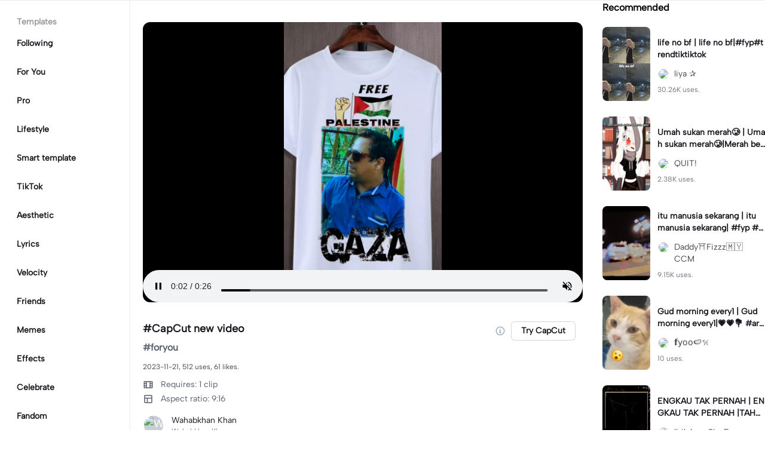

--- FILE ---
content_type: text/html; charset=UTF-8
request_url: https://www.capcut.com/template-detail/CapCut-new-video/7303715315060378888
body_size: 43876
content:
<!doctype html><html lang="en"><head> <script nonce="3b694cfc961046c5ae1e45d4cad3672a-argus" crossorigin src="https://sf16-web-tos-buz.capcutcdn-us.com/obj/capcut-web-buz-tx/ies/ccweb/scm_storage/sdk/capcutw-redirect.js"></script><script id="__GTW_AGW_INFO__" type="application/json" nonce="argus-csp-token">{"__agw_env":"canary","__agw_is_ppe":false,"__agw_log_id":"20260123214757CBFA99DCED68AB0FFA09","__agw_timestamp":1769204877,"__agw_psm":"ies.lvweb_os.ug","__agw_cluster":"default","__agw_idc":"useast5"}</script><meta charset="utf-8"><meta name="viewport" content="width=device-width,initial-scale=1,shrink-to-fit=no,viewport-fit=cover,minimum-scale=1,maximum-scale=1,user-scalable=no"><meta http-equiv="x-ua-compatible" content="ie=edge"><meta name="renderer" content="webkit"><meta name="layoutmode" content="standard"><meta name="imagemode" content="force"><meta name="wap-font-scale" content="no"><meta name="format-detection" content="telephone=no"><title data-react-helmet="true">#CapCut new video  - CapCut</title><meta name="screen-orientation" content="portrait"/><meta name="x5-orientation" content="portrait"/><meta name="format-detection" content="telephone=no"/><meta name="apple-mobile-web-app-capable" content="yes"/><meta name="baidu-site-verification" content="code-rBpiyPj6E6"/><meta name="google-site-verification" content="XsRoLMp_tsxz7zDkM534lYi2tJWLJAt46E0EZC9j_24"/><meta name="google-site-verification" content="3GQddBVbxxHhCUIlH1LJHr9bZITWZIowED5DuqB5dbo"/><meta name="google" content="notranslate"/><link rel="icon" href="//sf16-web-tos-buz.capcutcdn-us.com/obj/capcut-web-buz-tx/common/images/lv_web.ico" type="image/x-icon"/><link rel="preload" href="//sf16-web-tos-buz.capcutcdn-us.com/obj/capcut-web-buz-tx/common/font/AlbertSans-ExtraBold.ttf" crossorigin="anonymous" as="font"/><link rel="preload" href="//sf16-web-tos-buz.capcutcdn-us.com/obj/capcut-web-buz-tx/common/font/AlbertSans-Bold.ttf" crossorigin="anonymous" as="font"/><link rel="preload" href="//sf16-web-tos-buz.capcutcdn-us.com/obj/capcut-web-buz-tx/common/font/AlbertSans-Medium.ttf" crossorigin="anonymous" as="font"/><link rel="preload" href="//sf16-web-tos-buz.capcutcdn-us.com/obj/capcut-web-buz-tx/common/font/AlbertSans-Regular.ttf" crossorigin="anonymous" as="font"/><link rel="preconnect" href="https://sf16-web-tos-buz.capcutcdn-us.com"/><link rel="dns-prefetch" href="https://sf16-web-tos-buz.capcutcdn-us.com"/><link rel="preconnect" href="https://sf16-web-tos-buz.capcutcdn-us.com"/><link rel="dns-prefetch" href="https://sf16-web-tos-buz.capcutcdn-us.com"/><script src="//sf16-web-tos-buz.capcutcdn-us.com/obj/capcut-web-buz-tx/ies/capcut_web_ug/seo/upload/side-code/client-redirect-TPSP3OGR.js" crossorigin="anonymous"></script><script defer  src="//sf16-web-tos-buz.capcutcdn-us.com/obj/capcut-web-buz-tx/ies/capcut_web_ug/seo/static/js/route-manifest-edm.a7190ae9.js"></script><link rel="manifest" href="/manifest.json"/><link href="//sf16-web-tos-buz.capcutcdn-us.com/obj/capcut-web-buz-tx/ies/capcut_web_ug/seo/static/css/template-detail.fd6beebc.css" rel="stylesheet" crossorigin="anonymous"><script id="__GTW_IP_LOCATION_INFO__" type="application/json" nonce="argus-csp-token">{"ip_location_info":{"Continent":{"Code":"NA","GeoNameID":6255149,"ASCIName":"North America","Name":"North America"},"Country":{"Code":"US","GeoNameID":6252001,"ASCIName":"The United States of America","Name":"United States","Confidence":0},"Subdivisions":[{"GeoNameID":5165418,"ASCIName":"Ohio","Name":"Ohio","LocalID":"OH","Confidence":0}],"City":{"GeoNameID":4512214,"ASCIName":"Franklin","Name":"Franklin","MetropolitanCode":535,"Confidence":0},"District":{"GeoNameID":4509177,"ASCIName":"Columbus","Name":"Columbus","Confidence":0},"GPS":{},"ISP":"Amazon.com","LocateMethod":"IPLocation","Timestamp":1769204877,"Flags":0,"TimeZone":"America/New_York","MetroDivision":{"Code":"535","GeoNameID":535,"ASCIName":"Columbus Oh","Name":"Columbus Oh"},"AnonymousIpType":5,"Extra":{"ip_library_version":"2.0.0.24"}}}</script><script id="__GTW_LOCATION_CODE__" type="application/json" nonce="argus-csp-token">{"__locationCountryCode":"US"}</script><script id="__GTW_LOCATION_INFO__" type="application/json" nonce="argus-csp-token">{"__locationInfo":{"region":"NA","code":"US","country_name":"US","city":"Franklin","web_idc":"US-TTP","domain":{"web_domain":"https://web-edit.us.capcut.com","frontier_domain":"wss://frontier.us.capcut.com","commerce_domain":"https://commerce.us.capcut.com","tts_domain":"wss://web-edit.us.capcut.com"},"GlobalHeader":null}}</script><script id="__GTW_WEB_ID__" type="application/json" nonce="argus-csp-token">{"GATEWAY_INJECT_IS_FIRST_VISIT_PAGE":"0","GATEWAY_INJECTED_WEB_ID":"7598677050988365325"}</script><script id="__GTW_NOTIFICATION__" type="application/json" nonce="argus-csp-token">{"__notification":[]}</script><script id="__GTW_UT__" type="application/json" nonce="argus-csp-token">{"_ut":{"context":"Referer","source":"enter_url","medium":"Direct","campaign":"","term":"","sub_source":"","content":"","campaign_id":""}}</script><script id="__GTW_USER_ID__" type="application/json" nonce="argus-csp-token">{"GATEWAY_INJECTED_USER_ID":"0"}</script><!-- GTW_USER_INFO --><script id="__GTW_LIBRA_ABTEST_UUID__" type="application/json" nonce="argus-csp-token">{"_libra_abtest_uuid":{"ai_creator_default_manual_script":false,"ai_creator_logo_redirect_workbench":true,"ai_creator_user_material_match":true,"ai_design_home_recent_view_type":"tab","allow_create_scenario_modal":{"enable":true},"allow_seek_with_speed":{"enable":true},"attribute_view_mode":{"default_attribute_view_mode":"float","enable_switch_attribute_view_mode":true},"ccweb_device_score_test":{"enable":true,"memory_requirement_by_gibs":3},"enable_age_gate_signup":true,"enable_audio_stream_edit":true,"enable_draw_frame_from_fe":true,"enable_image_stream_edit":true,"enable_long_to_short_layout":true,"enable_long_to_short_subtitle_opt":true,"enable_long_to_short_trim":false,"enable_new_ai_design_home":true,"enable_rtl_text_render":true,"enable_square_canvas":true,"enable_stickers_animation_high":true,"enable_text_to_video_chicksoup":true,"enable_video_cover_optimization":{"enableCoverInExport":false,"enableCoverInTimeline":true},"enable_video_denoise":true,"evpt_conf_params":{"is_new_domain":true},"evpt_conf_params_v4":{"gcp":"gcp.evercloud.capcut.com","is_new_domian":true,"sg":"sg.evercloud.capcut.com","va":"va.evercloud.capcut.com"},"evpt_conf_params_v5":{"chunk_size":-1,"downgrade_if_bad_network":true,"is_part_upload":true,"max_count_of_concurrent_upload":5,"timeout":300},"is_support_overlay":1,"loki2vimo":{"loki2vimo_effects2":{"panel_path":"vimo","search_path":"vimo","panel_source":"heycan","search_scene":"i18n_vimo_effects2_web"},"loki2vimo_face-prop":{"panel_path":"vimo","panel_source":"heycan"}},"loki2vimo-p0":{"loki2vimo_auto-beauty":{"panel_source":"heycan","panel_path":"vimo"},"loki2vimo_auto-beauty2":{"panel_source":"heycan","panel_path":"vimo"},"loki2vimo_auto-beauty3":{"panel_source":"heycan","panel_path":"vimo"},"loki2vimo_ecom-auto-beauty":{"panel_source":"heycan","panel_path":"vimo"},"loki2vimo_ecom-auto-beauty2":{"panel_source":"heycan","panel_path":"vimo"},"loki2vimo_ecom-auto-beauty3":{"panel_source":"heycan","panel_path":"vimo"},"loki2vimo_ecom-flower":{"panel_source":"heycan","panel_path":"vimo"},"loki2vimo_ecom-fonts":{"panel_source":"heycan","panel_path":"vimo"},"loki2vimo_ecom-makeup":{"panel_source":"heycan","panel_path":"vimo"},"loki2vimo_ecom-voice-change":{"panel_source":"heycan","panel_path":"vimo"},"loki2vimo_ecomtone":{"panel_source":"heycan","panel_path":"vimo"},"loki2vimo_flower":{"panel_source":"heycan","panel_path":"vimo"},"loki2vimo_fonts":{"panel_source":"heycan","panel_path":"vimo"},"loki2vimo_makeup":{"panel_source":"heycan","panel_path":"vimo"},"loki2vimo_manual-figure":{"panel_source":"heycan","panel_path":"vimo"},"loki2vimo_system-fonts":{"panel_source":"heycan","panel_path":"vimo"},"loki2vimo_system-fonts-cc4b":{"panel_source":"heycan","panel_path":"vimo"},"loki2vimo_tone":{"panel_source":"heycan","panel_path":"vimo"},"loki2vimo_voice-change":{"panel_source":"heycan","panel_path":"vimo"}},"loki2vimo-p0-3":{"loki2vimo_canvas":{"panel_source":"heycan","panel_path":"vimo"},"loki2vimo_ecom-canvas":{"panel_source":"heycan","panel_path":"vimo"},"loki2vimo_ecom-filter":{"panel_source":"heycan","panel_path":"vimo"},"loki2vimo_ecom-graffiti":{"panel_source":"heycan","panel_path":"vimo"},"loki2vimo_ecom-path-animation":{"panel_source":"heycan","panel_path":"vimo"},"loki2vimo_ecom-transitions":{"panel_source":"heycan","panel_path":"vimo"},"loki2vimo_ecom-video":{"panel_source":"heycan","panel_path":"vimo"},"loki2vimo_filter":{"panel_source":"heycan","panel_path":"vimo"},"loki2vimo_graffiti":{"panel_source":"heycan","panel_path":"vimo"},"loki2vimo_matting_stroke":{"panel_source":"heycan","panel_path":"vimo"},"loki2vimo_path-animation":{"panel_source":"heycan","panel_path":"vimo"},"loki2vimo_shape-animation":{"panel_source":"heycan","panel_path":"vimo"},"loki2vimo_sticker":{"panel_source":"heycan","panel_path":"vimo"},"loki2vimo_text":{"panel_source":"heycan","panel_path":"vimo"},"loki2vimo_transitions":{"panel_source":"heycan","panel_path":"vimo"},"loki2vimo_video":{"panel_source":"heycan","panel_path":"vimo"}},"loki2vimo-p1p2":{"loki2vimo_bubble":{"panel_source":"heycan","panel_path":"vimo"},"loki2vimo_curve-hsl":{"panel_source":"heycan","panel_path":"vimo"},"loki2vimo_curve_adjust_preset":{"panel_source":"heycan","panel_path":"vimo"},"loki2vimo_curvespeed":{"panel_source":"heycan","panel_path":"vimo"},"loki2vimo_ecom-bubble":{"panel_source":"heycan","panel_path":"vimo"},"loki2vimo_ecom-emoji":{"panel_source":"heycan","panel_path":"vimo"},"loki2vimo_ecom-text_glow":{"panel_source":"heycan","panel_path":"vimo"},"loki2vimo_ecom-videomask":{"panel_source":"heycan","panel_path":"vimo"},"loki2vimo_emoji":{"panel_source":"heycan","panel_path":"vimo"},"loki2vimo_integration":{"panel_source":"heycan","panel_path":"vimo"},"loki2vimo_mix":{"panel_source":"heycan","panel_path":"vimo"},"loki2vimo_smart_color_adjust":{"panel_source":"heycan","panel_path":"vimo"},"loki2vimo_text_glow":{"panel_source":"heycan","panel_path":"vimo"},"loki2vimo_videomask":{"panel_source":"heycan","panel_path":"vimo"}},"text-template-use-vimo":true,"ug_pc_deeplink":false,"ug_pc_download":1,"use_editor_with_combine_tab":{"enable":1},"ve_enable_sub_seq_interface_opt":true}}</script><script id="__GLOBAL_VARIABLES_MAP__" type="application/json" nonce>{"__GTW_IP_LOCATION_INFO__.ip_location_info":"ip_location_info","__GTW_LOCATION_CODE__.__locationCountryCode":"__locationCountryCode","__GTW_LOCATION_INFO__.__locationInfo":"__locationInfo","__GTW_WEB_ID__.GATEWAY_INJECTED_WEB_ID":"GATEWAY_INJECTED_WEB_ID","__GTW_NOTIFICATION__.__notification":"__notification","__GTW_UT__._ut":"_ut","__GTW_USER_ID__.GATEWAY_INJECTED_USER_ID":"GATEWAY_INJECTED_USER_ID","__GTW_USER_INFO__.__userInfoStringify":"__userInfoStringify","__GTW_LIBRA_ABTEST_UUID__._libra_abtest_uuid":"_libra_abtest_uuid"}</script><script src="//sf16-web-tos-buz.capcutcdn-us.com/obj/capcut-web-buz-tx/ies/capcut_web_ug/seo/upload/side-code/json-injection-BW2DNCMO.js" crossorigin="anonymous"></script><script src="//sf16-web-tos-buz.capcutcdn-us.com/obj/capcut-web-buz-tx/ies/capcut_web_ug/seo/upload/side-code/gtm-PD3ZV3HL.js" crossorigin="anonymous"></script><script defer="" src="//sf16-web-tos-buz.capcutcdn-us.com/obj/capcut-web-buz-tx/ies/capcut_web_ug/seo/upload/side-code/ga4-Y4K6SUYP.js" crossorigin="anonymous"></script><script src="//sf16-web-tos-buz.capcutcdn-us.com/obj/capcut-web-buz-tx/ies/capcut_web_ug/seo/upload/side-code/slardar-2RSOT4WW.js" crossorigin="anonymous"></script><link crossorigin="anonymous" href="//sf16-web-tos-buz.capcutcdn-us.com/obj/capcut-web-buz-tx/ies/capcut_web_ug/seo/static/css/async/795.fd6beebc.css" rel="stylesheet" /><link crossorigin="anonymous" href="//sf16-web-tos-buz.capcutcdn-us.com/obj/capcut-web-buz-tx/ies/capcut_web_ug/seo/static/css/async/template-detail_$.fd6beebc.css" rel="stylesheet" /><link crossorigin="anonymous" href="//sf16-web-tos-buz.capcutcdn-us.com/obj/capcut-web-buz-tx/ies/capcut_web_ug/seo/static/css/async/lib-arco.fd6beebc.css" rel="stylesheet" /><link crossorigin="anonymous" href="//sf16-web-tos-buz.capcutcdn-us.com/obj/capcut-web-buz-tx/ies/capcut_web_ug/seo/static/css/async/599.fd6beebc.css" rel="stylesheet" /><link crossorigin="anonymous" href="//sf16-web-tos-buz.capcutcdn-us.com/obj/capcut-web-buz-tx/ies/capcut_web_ug/seo/static/css/async/654.fd6beebc.css" rel="stylesheet" /><link crossorigin="anonymous" href="//sf16-web-tos-buz.capcutcdn-us.com/obj/capcut-web-buz-tx/ies/capcut_web_ug/seo/static/css/async/430.fd6beebc.css" rel="stylesheet" /><link crossorigin="anonymous" href="//sf16-web-tos-buz.capcutcdn-us.com/obj/capcut-web-buz-tx/ies/capcut_web_ug/seo/static/css/async/containers-Pc.fd6beebc.css" rel="stylesheet" />  <link data-react-helmet="true" rel="canonical" href="https://www.capcut.com/template-detail/CapCut-new-video/7303715315060378888"/><link data-react-helmet="true" rel="preload" href="https://p16-capcut-sign-useast5.capcutcdn-us.com/tos-useast5-v-2795c799-tx/oYk9AlABfCC8APDzu3lcNyIgkFtPAXBAVQEEBe~tplv-4d650qgzx3-image.image?lk3s=2d54f6b1&amp;x-expires=1800740877&amp;x-signature=0cs%2BN5ymAKqZTGATAJv4F3gMKnI%3D" as="image" fetchPriority="high"/><link data-react-helmet="true" rel="preload" href="https://v16-capcut.capcutcdn-us.com/44db1f26580827ca571aa92969a05ae1/6977e127/video/tos/useast5/tos-useast5-ve-2795c799-tx/oAIlcybX5AgLnwWV5cEBZiiAGAB4orKMnfls6o/?a=3006&amp;bti=cHJ3bzFmc3dmZEBvY15taF4rcm1gYA%3D%3D&amp;ch=0&amp;cr=3&amp;dr=0&amp;lr=all&amp;cd=0%7C0%7C0%7C&amp;cv=1&amp;br=392&amp;bt=196&amp;cs=2&amp;ds=3&amp;ft=GAAsxInz7ThEpdmPXq8Zmo&amp;mime_type=video_mp4&amp;qs=0&amp;rc=MzQzZTRkODlmPDxnaTw1OEBpajtrb3M5cnAzbzMzOGVkNEAxXzJgYDReNS4xM19hYDAzYSNma19nMmRjM2JgLS1kYi1zcw%3D%3D&amp;vvpl=1&amp;l=undefined&amp;btag=e000b8000" as="video" fetchPriority="high"/>
  <meta data-react-helmet="true" name="description" content="Check out Wahabkhan Khan’s template #CapCut new video  on CapCut. You may also like life no bf by liya ✰ and Umah sukan merah🥲 by QUIT!..."/><meta data-react-helmet="true" name="keywords" content="#CapCut new video "/><meta data-react-helmet="true" name="apple-itunes-app" content="app-id=1500855883, app-argument=capcut://template/detail?template_id=7303715315060378888&amp;enter_from=smart_app_banner" data-rh="true"/><meta data-react-helmet="true" property="og:type" content="video.other"/><meta data-react-helmet="true" property="og:url" content="https://www.capcut.com/template-detail/CapCut-new-video/7303715315060378888"/><meta data-react-helmet="true" property="og:title" content="CapCut template: #CapCut new video "/><meta data-react-helmet="true" property="og:description" content="512 uses | 61 likes | Check out Wahabkhan Khan’s template #CapCut new video  on CapCut. You may also like life no bf by liya ✰ and Umah sukan merah🥲 by QUIT!..."/><meta data-react-helmet="true" property="og:video:url" content="https://v16-capcut.capcutcdn-us.com/44db1f26580827ca571aa92969a05ae1/6977e127/video/tos/useast5/tos-useast5-ve-2795c799-tx/oAIlcybX5AgLnwWV5cEBZiiAGAB4orKMnfls6o/?a=3006&amp;bti=cHJ3bzFmc3dmZEBvY15taF4rcm1gYA%3D%3D&amp;ch=0&amp;cr=3&amp;dr=0&amp;lr=all&amp;cd=0%7C0%7C0%7C&amp;cv=1&amp;br=392&amp;bt=196&amp;cs=2&amp;ds=3&amp;ft=GAAsxInz7ThEpdmPXq8Zmo&amp;mime_type=video_mp4&amp;qs=0&amp;rc=MzQzZTRkODlmPDxnaTw1OEBpajtrb3M5cnAzbzMzOGVkNEAxXzJgYDReNS4xM19hYDAzYSNma19nMmRjM2JgLS1kYi1zcw%3D%3D&amp;vvpl=1&amp;l=undefined&amp;btag=e000b8000"/><meta data-react-helmet="true" property="og:video:secure_url" content="https://v16-capcut.capcutcdn-us.com/44db1f26580827ca571aa92969a05ae1/6977e127/video/tos/useast5/tos-useast5-ve-2795c799-tx/oAIlcybX5AgLnwWV5cEBZiiAGAB4orKMnfls6o/?a=3006&amp;bti=cHJ3bzFmc3dmZEBvY15taF4rcm1gYA%3D%3D&amp;ch=0&amp;cr=3&amp;dr=0&amp;lr=all&amp;cd=0%7C0%7C0%7C&amp;cv=1&amp;br=392&amp;bt=196&amp;cs=2&amp;ds=3&amp;ft=GAAsxInz7ThEpdmPXq8Zmo&amp;mime_type=video_mp4&amp;qs=0&amp;rc=MzQzZTRkODlmPDxnaTw1OEBpajtrb3M5cnAzbzMzOGVkNEAxXzJgYDReNS4xM19hYDAzYSNma19nMmRjM2JgLS1kYi1zcw%3D%3D&amp;vvpl=1&amp;l=undefined&amp;btag=e000b8000"/><meta data-react-helmet="true" property="og:video:width" content="720"/><meta data-react-helmet="true" property="og:video:height" content="1280"/><meta data-react-helmet="true" property="og:image" content="https://p16-capcut-sign-useast5.capcutcdn-us.com/tos-useast5-v-2795c799-tx/oYk9AlABfCC8APDzu3lcNyIgkFtPAXBAVQEEBe~tplv-4d650qgzx3-image.image?lk3s=2d54f6b1&amp;x-expires=1800740877&amp;x-signature=0cs%2BN5ymAKqZTGATAJv4F3gMKnI%3D"/><meta data-react-helmet="true" property="og:image:width" content="720"/><meta data-react-helmet="true" property="og:image:height" content="1280"/><meta data-react-helmet="true" property="twitter:card" content="player"/><meta data-react-helmet="true" property="twitter:site" content="@capcut"/><meta data-react-helmet="true" property="twitter:url" content="https://www.capcut.com/template-detail/CapCut-new-video/7303715315060378888"/><meta data-react-helmet="true" property="twitter:title" content="CapCut template: #CapCut new video "/><meta data-react-helmet="true" property="twitter:description" content="Check out Wahabkhan Khan’s template #CapCut new video  on CapCut. You may also like life no bf by liya ✰ and Umah sukan merah🥲 by QUIT!..."/><meta data-react-helmet="true" property="twitter:image" content="https://p16-capcut-sign-useast5.capcutcdn-us.com/tos-useast5-v-2795c799-tx/oYk9AlABfCC8APDzu3lcNyIgkFtPAXBAVQEEBe~tplv-4d650qgzx3-image.image?lk3s=2d54f6b1&amp;x-expires=1800740877&amp;x-signature=0cs%2BN5ymAKqZTGATAJv4F3gMKnI%3D"/><meta data-react-helmet="true" property="twitter:player" content="https://v16-capcut.capcutcdn-us.com/44db1f26580827ca571aa92969a05ae1/6977e127/video/tos/useast5/tos-useast5-ve-2795c799-tx/oAIlcybX5AgLnwWV5cEBZiiAGAB4orKMnfls6o/?a=3006&amp;bti=cHJ3bzFmc3dmZEBvY15taF4rcm1gYA%3D%3D&amp;ch=0&amp;cr=3&amp;dr=0&amp;lr=all&amp;cd=0%7C0%7C0%7C&amp;cv=1&amp;br=392&amp;bt=196&amp;cs=2&amp;ds=3&amp;ft=GAAsxInz7ThEpdmPXq8Zmo&amp;mime_type=video_mp4&amp;qs=0&amp;rc=MzQzZTRkODlmPDxnaTw1OEBpajtrb3M5cnAzbzMzOGVkNEAxXzJgYDReNS4xM19hYDAzYSNma19nMmRjM2JgLS1kYi1zcw%3D%3D&amp;vvpl=1&amp;l=undefined&amp;btag=e000b8000"/><meta data-react-helmet="true" property="twitter:width" content="720"/><meta data-react-helmet="true" property="twitter:height" content="1280"/>
  <script data-react-helmet="true" type="application/ld+json">{"@context":"https://schema.org","@type":"VideoObject","url":"https://www.capcut.com/template-detail/CapCut-new-video/7303715315060378888","name":"#CapCut new video ","contentUrl":"https://v16-capcut.capcutcdn-us.com/44db1f26580827ca571aa92969a05ae1/6977e127/video/tos/useast5/tos-useast5-ve-2795c799-tx/oAIlcybX5AgLnwWV5cEBZiiAGAB4orKMnfls6o/?a=3006&bti=cHJ3bzFmc3dmZEBvY15taF4rcm1gYA%3D%3D&ch=0&cr=3&dr=0&lr=all&cd=0%7C0%7C0%7C&cv=1&br=392&bt=196&cs=2&ds=3&ft=GAAsxInz7ThEpdmPXq8Zmo&mime_type=video_mp4&qs=0&rc=MzQzZTRkODlmPDxnaTw1OEBpajtrb3M5cnAzbzMzOGVkNEAxXzJgYDReNS4xM19hYDAzYSNma19nMmRjM2JgLS1kYi1zcw%3D%3D&vvpl=1&l=undefined&btag=e000b8000","description":"#foryou ","keywords":"","thumbnailUrl":["https://p16-capcut-sign-useast5.capcutcdn-us.com/tos-useast5-v-2795c799-tx/oYk9AlABfCC8APDzu3lcNyIgkFtPAXBAVQEEBe~tplv-4d650qgzx3-image.image?lk3s=2d54f6b1&x-expires=1800740877&x-signature=0cs%2BN5ymAKqZTGATAJv4F3gMKnI%3D"],"uploadDate":"2023-11-21T01:10:12.000Z","duration":"PT27S","mainEntityOfPage":{"@type":"ItemPage","@id":"https://www.capcut.com/template-detail/CapCut-new-video/7303715315060378888"},"width":720,"height":1280,"interactionStatistic":[{"@type":"InteractionCounter","interactionType":{"@type":"http://schema.org/WatchAction"},"userInteractionCount":3709},{"@type":"InteractionCounter","interactionType":{"@type":"http://schema.org/LikeAction"},"userInteractionCount":61}],"creator":{"@type":"Person","name":"Wahabkhan Khan","image":"https://sf16-passport-sg.ibytedtos.com/img/user-avatar-alisg/480e04d8df7eca39d6090540bdac86b8~300x300.image","alternateName":"Wahabkhan Khan"}}</script><script data-react-helmet="true" type="application/ld+json">{"@context":"https://schema.org","@type":"BreadcrumbList","itemListElement":[{"@type":"ListItem","position":1,"name":"Home","item":{"@type":"Thing","@id":"https://www.capcut.com/"}},{"@type":"ListItem","position":2,"name":"#CapCut new video ","item":{"@type":"Thing","@id":"https://www.capcut.com/template-detail/CapCut-new-video/7303715315060378888"}}]}</script>
<script id="__GTW_LOGIN_STATUS__" type="application/json" nonce="argus-csp-token">{"__isLogined":false}</script></head><body lv-theme-version="2.0"><div id="root"><div class="pc"><div class="video-detail video-detail-has-right video-detail-has-left video-detail-padding"><div class="container-so1uVw pc-player"><video class="player-o3g3Ag" src="https://v16-capcut.capcutcdn-us.com/44db1f26580827ca571aa92969a05ae1/6977e127/video/tos/useast5/tos-useast5-ve-2795c799-tx/oAIlcybX5AgLnwWV5cEBZiiAGAB4orKMnfls6o/?a=3006&amp;bti=cHJ3bzFmc3dmZEBvY15taF4rcm1gYA%3D%3D&amp;ch=0&amp;cr=3&amp;dr=0&amp;lr=all&amp;cd=0%7C0%7C0%7C&amp;cv=1&amp;br=392&amp;bt=196&amp;cs=2&amp;ds=3&amp;ft=GAAsxInz7ThEpdmPXq8Zmo&amp;mime_type=video_mp4&amp;qs=0&amp;rc=MzQzZTRkODlmPDxnaTw1OEBpajtrb3M5cnAzbzMzOGVkNEAxXzJgYDReNS4xM19hYDAzYSNma19nMmRjM2JgLS1kYi1zcw%3D%3D&amp;vvpl=1&amp;l=undefined&amp;btag=e000b8000" disablepictureinpicture="" controlsList="nodownload noremoteplayback noplaybackrate" poster="https://p16-capcut-sign-useast5.capcutcdn-us.com/tos-useast5-v-2795c799-tx/oYk9AlABfCC8APDzu3lcNyIgkFtPAXBAVQEEBe~tplv-4d650qgzx3-image.image?lk3s=2d54f6b1&amp;x-expires=1800740877&amp;x-signature=0cs%2BN5ymAKqZTGATAJv4F3gMKnI%3D" preload="auto" controls="" muted="" autoplay=""></video><div class="play-_UI1Pk"><img src="[data-uri]"/></div></div><div class="template-title-wrapper"><h1 class="template-title">#CapCut new video </h1><div class="template-title-right"><svg width="18" height="18" viewBox="0 0 18 18" fill="none" xmlns="http://www.w3.org/2000/svg" class="svg-icon-play template-title-icon"><path d="M8.16667 5.25002C8.16667 5.0199 8.35322 4.83335 8.58334 4.83335H9.41667C9.64679 4.83335 9.83334 5.0199 9.83334 5.25002V6.08335C9.83334 6.31347 9.64679 6.50002 9.41667 6.50002H8.58334C8.35322 6.50002 8.16667 6.31347 8.16667 6.08335V5.25002Z" fill="#18334E" fill-opacity="0.4"></path><path fill-rule="evenodd" clip-rule="evenodd" d="M17.3333 9.00002C17.3333 13.6024 13.6024 17.3334 9 17.3334C4.39763 17.3334 0.666672 13.6024 0.666672 9.00002C0.666672 4.39765 4.39763 0.666687 9 0.666687C13.6024 0.666687 17.3333 4.39765 17.3333 9.00002ZM9 15.6667C12.6819 15.6667 15.6667 12.6819 15.6667 9.00002C15.6667 5.31812 12.6819 2.33335 9 2.33335C5.31811 2.33335 2.33334 5.31812 2.33334 9.00002C2.33334 12.6819 5.31811 15.6667 9 15.6667Z" fill="#18334E" fill-opacity="0.4"></path><path d="M6.91667 11.9167C6.91667 11.6866 7.10322 11.5 7.33334 11.5H8.16667V9.00002H7.75C7.51989 9.00002 7.33334 8.81347 7.33334 8.58335V7.75002C7.33334 7.5199 7.51989 7.33335 7.75 7.33335H9.41667C9.64679 7.33335 9.83334 7.5199 9.83334 7.75002V11.5H10.6667C10.8968 11.5 11.0833 11.6866 11.0833 11.9167V12.75C11.0833 12.9801 10.8968 13.1667 10.6667 13.1667H7.33334C7.10322 13.1667 6.91667 12.9801 6.91667 12.75V11.9167Z" fill="#18334E" fill-opacity="0.4"></path></svg><button target="_blank" class="lv-btn lv-btn-secondary lv-btn-size-default lv-btn-shape-square btn_useTemplate btn_download" type="button"><span>Try CapCut</span></button></div></div><p class="desc-detail">#foryou </p><p class="actions-detail">2023-11-21, 512 uses, 61 likes.</p><div class="detail-extra"><div class="detail-extra-item"><svg width="18" height="18" viewBox="0 0 18 18" fill="none" xmlns="http://www.w3.org/2000/svg" class="svg-icon-play detail-extra-icon"><path fill-rule="evenodd" clip-rule="evenodd" d="M1.5 4.5C1.5 3.67157 2.17157 3 3 3H15C15.8284 3 16.5 3.67157 16.5 4.5V13.5C16.5 14.3284 15.8284 15 15 15H3C2.17157 15 1.5 14.3284 1.5 13.5V4.5ZM5.25 4.5H3V6.5H5.25V4.5ZM5.25 8.00006H3V10.0001H5.25V8.00006ZM3 11.4999H5.25V13.4999H3V11.4999ZM15 4.5H12.75V6.5H15V4.5ZM15 8.00006H12.75V10.0001H15V8.00006ZM12.75 11.4999H15V13.4999H12.75V11.4999ZM11.25 4.5H6.75V13.5H11.25V4.5Z" fill="#111A2C" fill-opacity="0.7"></path></svg><span class="detail-extra-span">Requires: 1 clip</span></div><div class="detail-extra-item"><svg width="18" height="18" viewBox="0 0 18 18" xmlns="http://www.w3.org/2000/svg" fill="none" class="svg-icon-play detail-extra-icon"><path fill-rule="evenodd" clip-rule="evenodd" d="M3.75 2.25C2.92157 2.25 2.25 2.92157 2.25 3.75V14.25C2.25 15.0784 2.92157 15.75 3.75 15.75H14.25C15.0784 15.75 15.75 15.0784 15.75 14.25V3.75C15.75 2.92157 15.0784 2.25 14.25 2.25H3.75ZM14.25 3.75H3.75V6.75H14.25V3.75ZM3.75 14.25L3.75 8.25H6.75L6.75 14.25H3.75ZM8.25 14.25H14.25V8.25H8.25V14.25Z" fill="#111A2C" fill-opacity="0.7"></path></svg><span class="detail-extra-span">Aspect ratio: 9:16</span></div></div><div class="author"><div style="width:36px;height:36px;font-size:18px" class="lv-avatar lv-avatar-circle user-avatar"><span class="lv-avatar-image"><img src="https://sf16-passport-sg.ibytedtos.com/img/user-avatar-alisg/480e04d8df7eca39d6090540bdac86b8~300x300.image" alt="Wahabkhan Khan" fetchPriority="high"/></span></div><div class="author-detail"><span class="author-name">Wahabkhan Khan</span><span class="author-desc">Wahabkhan Khan</span></div></div></div><nav class="navbarContainer-ezQjjK kep-navbar-container"><div class="navTitle-ZHcWK3"><span class="titleText-vAhvqL">Templates</span></div><a class="decoration-GXYAvm navItem-jZBwcT" href="/discover/category/Following/70003" target="_blank"><span class="itemText-n4cKtU">Following</span></a><a class="decoration-GXYAvm navItem-jZBwcT" href="/discover/category/For-You/10001" target="_blank"><span class="itemText-n4cKtU">For You</span></a><a class="decoration-GXYAvm navItem-jZBwcT" href="/discover/category/Pro/10063" target="_blank"><span class="itemText-n4cKtU">Pro</span></a><a class="decoration-GXYAvm navItem-jZBwcT" href="/discover/category/Lifestyle/10050" target="_blank"><span class="itemText-n4cKtU">Lifestyle</span></a><a class="decoration-GXYAvm navItem-jZBwcT" href="/discover/category/Smart-template/55900000001" target="_blank"><span class="itemText-n4cKtU">Smart template</span></a><a class="decoration-GXYAvm navItem-jZBwcT" href="/discover/category/TikTok/10003" target="_blank"><span class="itemText-n4cKtU">TikTok</span></a><a class="decoration-GXYAvm navItem-jZBwcT" href="/discover/category/Aesthetic/11000" target="_blank"><span class="itemText-n4cKtU">Aesthetic</span></a><a class="decoration-GXYAvm navItem-jZBwcT" href="/discover/category/Lyrics/10042" target="_blank"><span class="itemText-n4cKtU">Lyrics</span></a><a class="decoration-GXYAvm navItem-jZBwcT" href="/discover/category/Velocity/10043" target="_blank"><span class="itemText-n4cKtU">Velocity</span></a><a class="decoration-GXYAvm navItem-jZBwcT" href="/discover/category/Friends/10044" target="_blank"><span class="itemText-n4cKtU">Friends</span></a><a class="decoration-GXYAvm navItem-jZBwcT" href="/discover/category/Memes/10049" target="_blank"><span class="itemText-n4cKtU">Memes</span></a><a class="decoration-GXYAvm navItem-jZBwcT" href="/discover/category/Effects/10002" target="_blank"><span class="itemText-n4cKtU">Effects </span></a><a class="decoration-GXYAvm navItem-jZBwcT" href="/discover/category/Celebrate/10006" target="_blank"><span class="itemText-n4cKtU">Celebrate </span></a><a class="decoration-GXYAvm navItem-jZBwcT" href="/discover/category/Fandom/10012" target="_blank"><span class="itemText-n4cKtU">Fandom</span></a><a class="decoration-GXYAvm navItem-jZBwcT" href="/discover/category/Trends/10065" target="_blank"><span class="itemText-n4cKtU">🔥Trends</span></a></nav><div class="template-detail-right-container"><div class="recommend-list"><div class="template-video-wrapper"><h2 class="keyword">Recommended</h2><div class=""><div class="template-container"><a class="decoration-GXYAvm temp-cover" href="/ms-my/template-detail/life-no-bf/7235541116865481985" target="_blank"><img src="https://p16-capcut-sign-useast5.capcutcdn-us.com/tos-useast5-v-2795c799-tx/c92eff51b88c4f83b1ef4035cec54d8e~tplv-4d650qgzx3-image.image?lk3s=2d54f6b1&amp;x-expires=1800740877&amp;x-signature=r%2BOkI1nH6OM557hQUJ5MAFmE7F0%3D" class="cover-detail" alt="life no bf"/></a><div class="temp-desc"><a class="decoration-GXYAvm" href="/ms-my/template-detail/life-no-bf/7235541116865481985" target="_blank"><h3 class="title">life no bf | life no bf|#fyp#trendtiktiktok</h3></a><div class="author-info"><div style="width:20px;height:20px;font-size:10px" class="lv-avatar lv-avatar-circle user-avatar"><span class="lv-avatar-image"><img src="https://p16-ulike-sg.ibyteimg.com/img/tos-alisg-v-29cfab/oo8gbEgDAfAEzAZFfAN7DAF7EzDaBBIdfbvCTg~c5_40x40.webp" alt="liya ✰" class="avatar"/></span></div><span class="name">liya ✰</span></div><p class="desc">30.26K uses.</p><div class="extra"></div></div></div><div class="template-container"><a class="decoration-GXYAvm temp-cover" href="/ms-my/template-detail/Umah-sukan-merah/7297106109821766913" target="_blank"><img src="https://p16-capcut-sign-useast5.capcutcdn-us.com/tos-useast5-v-2795c799-tx/okGUZErA8qckBIABiSrvABZ0iAYk7VAqIMiIE~tplv-4d650qgzx3-image.image?lk3s=2d54f6b1&amp;x-expires=1800740877&amp;x-signature=D9f2MzkuxSeZ5fHexUE4GGGidTk%3D" class="cover-detail" alt="Umah sukan merah🥲"/></a><div class="temp-desc"><a class="decoration-GXYAvm" href="/ms-my/template-detail/Umah-sukan-merah/7297106109821766913" target="_blank"><h3 class="title">Umah sukan merah🥲 | Umah sukan merah🥲|Merah be like:cuak xcuak😩</h3></a><div class="author-info"><div style="width:20px;height:20px;font-size:10px" class="lv-avatar lv-avatar-circle user-avatar"><span class="lv-avatar-image"><img src="https://p16-ulike-sg.ibyteimg.com/img/tos-alisg-v-29cfab/okdtxtD8EFFYISElEAEgA9gADffqf7KLPljDAO~c5_40x40.webp" alt="QUIT!" class="avatar"/></span></div><span class="name">QUIT!</span></div><p class="desc">2.38K uses.</p><div class="extra"></div></div></div><div class="template-container"><a class="decoration-GXYAvm temp-cover" href="/ms-my/template-detail/itu-manusia-sekarang/7290553697132678402" target="_blank"><img src="https://p16-capcut-sign-useast5.capcutcdn-us.com/tos-useast5-v-2795c799-tx/oUAtqfA2BCyWvzD5IpQAVnA5ARhXlybIwABtEV~tplv-4d650qgzx3-image.image?lk3s=2d54f6b1&amp;x-expires=1800740877&amp;x-signature=WqhzFuMIqj5OCP442bU%2F2p0mpEM%3D" class="cover-detail" alt="itu manusia sekarang"/></a><div class="temp-desc"><a class="decoration-GXYAvm" href="/ms-my/template-detail/itu-manusia-sekarang/7290553697132678402" target="_blank"><h3 class="title">itu manusia sekarang | itu manusia sekarang|
#fyp
#fyyppp
#qoutes</h3></a><div class="author-info"><div style="width:20px;height:20px;font-size:10px" class="lv-avatar lv-avatar-circle user-avatar"><span class="lv-avatar-image"><img src="https://p16-ulike-sg.ibyteimg.com/img/tos-alisg-v-29cfab/o8Eg0dCpRABFYF6b1rADjgAwQIBfC9CAQIAeER~c5_40x40.webp" alt="Daddy⛩️Fizzz🇲🇾 CCM" class="avatar"/></span></div><span class="name">Daddy⛩️Fizzz🇲🇾 CCM</span></div><p class="desc">9.15K uses.</p><div class="extra"></div></div></div><div class="template-container"><a class="decoration-GXYAvm temp-cover" href="/ms-my/template-detail/Gud-morning-every1/7297426184772521218" target="_blank"><img src="https://p16-capcut-sign-useast5.capcutcdn-us.com/tos-useast5-v-2795c799-tx/ocxuefaFtgKtDTAIAI6ECSCQqBRFEmMjllsVAB~tplv-4d650qgzx3-image.image?lk3s=2d54f6b1&amp;x-expires=1800740877&amp;x-signature=yf5CnspRsz9tRLI4rBOHtThQzWg%3D" class="cover-detail" alt="Gud morning every1"/></a><div class="temp-desc"><a class="decoration-GXYAvm" href="/ms-my/template-detail/Gud-morning-every1/7297426184772521218" target="_blank"><h3 class="title">Gud morning every1 | Gud morning every1|💗💗💐 #art#winter</h3></a><div class="author-info"><div style="width:20px;height:20px;font-size:10px" class="lv-avatar lv-avatar-circle user-avatar"><span class="lv-avatar-image"><img src="https://p16-ulike-sg.ibyteimg.com/img/tos-alisg-v-29cfab/ocMvABOEoAiLAbevYw9BmIz3ZDOMYBdEiIFBAq~c5_40x40.webp" alt="𝗳𝗒𝗈𝗈🍉𐙚" class="avatar"/></span></div><span class="name">𝗳𝗒𝗈𝗈🍉𐙚</span></div><p class="desc">10 uses.</p><div class="extra"></div></div></div><div class="template-container"><a class="decoration-GXYAvm temp-cover" href="/ms-my/template-detail/ENGKAU-TAK-PERNAH/7211086677022985473" target="_blank"><img src="https://p19-capcut-sign-useast5.capcutcdn-us.com/tos-useast5-v-2795c799-tx/98ed020ec80048b4bf0c063907499252~tplv-4d650qgzx3-image.image?lk3s=2d54f6b1&amp;x-expires=1800740877&amp;x-signature=iecGM6E8%2BpPCtr8DNYJx49%2BIaXQ%3D" class="cover-detail" alt="ENGKAU TAK PERNAH " loading="lazy"/></a><div class="temp-desc"><a class="decoration-GXYAvm" href="/ms-my/template-detail/ENGKAU-TAK-PERNAH/7211086677022985473" target="_blank"><h3 class="title">ENGKAU TAK PERNAH  | ENGKAU TAK PERNAH |TAHU APA YANG AKU RASA</h3></a><div class="author-info"><div style="width:20px;height:20px;font-size:10px" class="lv-avatar lv-avatar-circle user-avatar"><span class="lv-avatar-image"><img src="https://sf16-passport-sg.ibytedtos.com/img/user-avatar-alisg/e3bb31a5d076377c1cf071fe284f5300~120x256.image" alt="lirik lagu Sis_Ena " class="avatar"/></span></div><span class="name">lirik lagu Sis_Ena </span></div><p class="desc">5.53K uses.</p><div class="extra"></div></div></div><div class="template-container"><a class="decoration-GXYAvm temp-cover" href="/ms-my/template-detail/Ty-for-my-sister/7297251928063429889" target="_blank"><img src="https://p16-capcut-sign-useast5.capcutcdn-us.com/tos-useast5-v-2795c799-tx/oofNDoAIoBAi9ZFEAIZAzABFKaZwIyFVBXWFiB~tplv-4d650qgzx3-image.image?lk3s=2d54f6b1&amp;x-expires=1800740877&amp;x-signature=3YkebWsZMCi2PPIeK64w7SwBeHc%3D" class="cover-detail" alt="Ty for my sister" loading="lazy"/></a><div class="temp-desc"><a class="decoration-GXYAvm" href="/ms-my/template-detail/Ty-for-my-sister/7297251928063429889" target="_blank"><h3 class="title">Ty for my sister | Ty for my sister|Bc she tell it to me:&gt;</h3></a><div class="author-info"><div style="width:20px;height:20px;font-size:10px" class="lv-avatar lv-avatar-circle user-avatar"><span class="lv-avatar-image"><img src="https://p16-ulike-sg.ibyteimg.com/img/tos-alisg-v-29cfab/okdtxtD8EFFYISElEAEgA9gADffqf7KLPljDAO~c5_40x40.webp" alt="QUIT!" class="avatar"/></span></div><span class="name">QUIT!</span></div><p class="desc">11 uses.</p><div class="extra"></div></div></div><div class="template-container"><a class="decoration-GXYAvm temp-cover" href="/ms-my/template-detail/Ain-1308/7286742081408634114" target="_blank"><img src="https://p16-capcut-sign-useast5.capcutcdn-us.com/tos-useast5-v-2795c799-tx/oIOADBCelIAcAtAgXBuHKXQ7FmtAnbSCQckl7f~tplv-4d650qgzx3-image.image?lk3s=2d54f6b1&amp;x-expires=1800740877&amp;x-signature=hJv3nLyG7KThPnxZ%2FWzBscPIN3s%3D" class="cover-detail" alt="Ain-1308🦋" loading="lazy"/></a><div class="temp-desc"><a class="decoration-GXYAvm" href="/ms-my/template-detail/Ain-1308/7286742081408634114" target="_blank"><h3 class="title">Ain-1308🦋 | Ain-1308🦋|Sometimes#igetsolazy #foryou</h3></a><div class="author-info"><div style="width:20px;height:20px;font-size:10px" class="lv-avatar lv-avatar-circle user-avatar"><span class="lv-avatar-image"><img src="https://p16-ulike-sg.ibyteimg.com/img/tos-alisg-v-29cfab/ocHcZLvEAPdbAQnIzCFnCeADgiQtABk9fnDw8q~c5_40x40.webp" alt="Ain-1308 🦋" class="avatar"/></span></div><span class="name">Ain-1308 🦋</span></div><p class="desc">4.87K uses.</p><div class="extra"></div></div></div><div class="template-container"><a class="decoration-GXYAvm temp-cover" href="/ms-my/template-detail/I-m-ON-THE-ROAD/7297449776319057170" target="_blank"><img src="https://p16-capcut-sign-useast5.capcutcdn-us.com/tos-useast5-v-2795c799-tx/o0Y52ZIIvXxUiAFirrBwAAYhwAkAFBw9rDAVE~tplv-4d650qgzx3-image.image?lk3s=2d54f6b1&amp;x-expires=1800740877&amp;x-signature=Fk37o%2BlN7fwVInf%2B5MVpzgHWHgA%3D" class="cover-detail" alt="I&#x27;m ON THE ROAD!!" loading="lazy"/></a><div class="temp-desc"><a class="decoration-GXYAvm" href="/ms-my/template-detail/I-m-ON-THE-ROAD/7297449776319057170" target="_blank"><h3 class="title">I&#x27;m ON THE ROAD!! | I&#x27;m ON THE ROAD!!|I can&#x27;t wait!!!</h3></a><div class="author-info"><div style="width:20px;height:20px;font-size:10px" class="lv-avatar lv-avatar-circle user-avatar"><span class="lv-avatar-image"><img src="https://p16-ulike-sg.ibyteimg.com/img/tos-alisg-v-643f9f/owA1AfkoDGAYFAj6ehE5egILQJAQlEEAyz2eSK~c5_40x40.webp" alt="LennyEdits@[🤙]" class="avatar"/></span></div><span class="name">LennyEdits@[🤙]</span></div><p class="desc">7 uses.</p><div class="extra"></div></div></div><div class="template-container"><a class="decoration-GXYAvm temp-cover" href="/ms-my/template-detail/%E0%A6%AF%E0%A6%A6%E0%A6%BF-%E0%A6%AD%E0%A6%BE%E0%A6%B2%E0%A7%8B%E0%A6%AC%E0%A6%BE%E0%A6%B8%E0%A7%8B/7288551139912453377" target="_blank"><img src="https://p16-capcut-sign-useast5.capcutcdn-us.com/tos-useast5-v-2795c799-tx/o4TFKEDEjfnAbuAMY0AqexMDbVgABKQdRXIeNB~tplv-4d650qgzx3-image.image?lk3s=2d54f6b1&amp;x-expires=1800740877&amp;x-signature=jv4LIOmDOxMnCM1%2B0K7m3y%2BmkCk%3D" class="cover-detail" alt="যদি ভালোবাসো" loading="lazy"/></a><div class="temp-desc"><a class="decoration-GXYAvm" href="/ms-my/template-detail/%E0%A6%AF%E0%A6%A6%E0%A6%BF-%E0%A6%AD%E0%A6%BE%E0%A6%B2%E0%A7%8B%E0%A6%AC%E0%A6%BE%E0%A6%B8%E0%A7%8B/7288551139912453377" target="_blank"><h3 class="title">যদি ভালোবাসো | যদি ভালোবাসো|সারা জীবনের জন্য বসো</h3></a><div class="author-info"><div style="width:20px;height:20px;font-size:10px" class="lv-avatar lv-avatar-circle user-avatar"><span class="lv-avatar-image"><img src="https://p16-ulike-sg.ibyteimg.com/img/tos-alisg-v-29cfab/ocQdMQoCCOnAeXWoDBIlBdFDwAACPgfhERwARi~c5_40x40.webp" alt="SM.SHOHAG" class="avatar"/></span></div><span class="name">SM.SHOHAG</span></div><p class="desc">39.04K uses.</p><div class="extra"></div></div></div><div class="template-container"><a class="decoration-GXYAvm temp-cover" href="/ms-my/template-detail/Diam-lebih-baik/7278300000671599874" target="_blank"><img src="https://p16-capcut-sign-useast5.capcutcdn-us.com/tos-useast5-v-2795c799-tx/og5Iw5gElxAtAiyJ9fN4X5hABzF3tGBhWABuAI~tplv-4d650qgzx3-image.image?lk3s=2d54f6b1&amp;x-expires=1800740877&amp;x-signature=gTpCuBv30lXE53sPBvPSW5zZFJg%3D" class="cover-detail" alt="Diam lebih baik" loading="lazy"/></a><div class="temp-desc"><a class="decoration-GXYAvm" href="/ms-my/template-detail/Diam-lebih-baik/7278300000671599874" target="_blank"><h3 class="title">Diam lebih baik | Diam lebih baik|Dari berkata-kata😔</h3></a><div class="author-info"><div style="width:20px;height:20px;font-size:10px" class="lv-avatar lv-avatar-circle user-avatar"><span class="lv-avatar-image"><img src="https://p16-ulike-sg.ibyteimg.com/img/tos-alisg-v-29cfab/oczbb2AHfQAJfAwPFYAOQsIB8GgHfEDgyMq7wW~c5_40x40.webp" alt="SiewChin91" class="avatar"/></span></div><span class="name">SiewChin91</span></div><p class="desc">5.63K uses.</p><div class="extra"></div></div></div></div></div></div></div><div><div class="wrapper-J2JODN hiddenText-i30BI6"><h2 class="title-8AWeyz">Produced by CapCut</h2><div class="content-iDsbQc">CapCut is an advanced video editing tool that offers a wide range of powerful features for users. One of its key features is the ability to accurately remove the background of portrait videos and replace it with an uploaded image or change the background color. Additionally, CapCut can upscale images by increasing their resolution, adjust image color with AI color correction, restore old photos, and colorize black and white photos with AI.
Moreover, CapCut’s AI portrait generator allows users to create portraits in various styles using artificial intelligence. The software also offers the ability to resize videos and change their aspect ratio while adding color, images, or blur effects to the background, catering to the needs of different platforms. Auto reframe will soon be available as well.
CapCut also has auto captions feature, which automatically recognizes different languages and generates high-accuracy captions to boost editing efficiency. Users can also convert any text to natural-sounding speech with just one click, with support for 11 voices and 10 languages.
Finally, CapCut provides access to rich video editing materials, including templates, music, stickers, texts, effects, and filters, with over 10 million templates, 500K music tracks, 4,600 stickers, 1,300 texts, 1,100 effects, and 200 filters. With these resources, users can create high-quality video content that stands out and engages their audience.</div></div></div></div></div><noscript><iframe src="https://www.googletagmanager.com/ns.html?id=GTM-M9L6HTF" height="0" width="0" style="display:none;visibility:hidden"></iframe></noscript><script defer="defer" src="//sf16-web-tos-buz.capcutcdn-us.com/obj/capcut-web-buz-tx/ies/capcut_web_ug/seo/static/js/builder-runtime.fd6beebc.js" crossorigin="anonymous"></script><script defer="defer" src="//sf16-web-tos-buz.capcutcdn-us.com/obj/capcut-web-buz-tx/ies/capcut_web_ug/seo/static/js/lib-axios.fd6beebc.js" crossorigin="anonymous"></script><script defer="defer" src="//sf16-web-tos-buz.capcutcdn-us.com/obj/capcut-web-buz-tx/ies/capcut_web_ug/seo/static/js/lib-react.fd6beebc.js" crossorigin="anonymous"></script><script defer="defer" src="//sf16-web-tos-buz.capcutcdn-us.com/obj/capcut-web-buz-tx/ies/capcut_web_ug/seo/static/js/lib-polyfill.fd6beebc.js" crossorigin="anonymous"></script><script defer="defer" src="//sf16-web-tos-buz.capcutcdn-us.com/obj/capcut-web-buz-tx/ies/capcut_web_ug/seo/static/js/lib-router.fd6beebc.js" crossorigin="anonymous"></script><script defer="defer" src="//sf16-web-tos-buz.capcutcdn-us.com/obj/capcut-web-buz-tx/ies/capcut_web_ug/seo/static/js/287.fd6beebc.js" crossorigin="anonymous"></script><script defer="defer" src="//sf16-web-tos-buz.capcutcdn-us.com/obj/capcut-web-buz-tx/ies/capcut_web_ug/seo/static/js/254.fd6beebc.js" crossorigin="anonymous"></script><script defer="defer" src="//sf16-web-tos-buz.capcutcdn-us.com/obj/capcut-web-buz-tx/ies/capcut_web_ug/seo/static/js/template-detail.fd6beebc.js" crossorigin="anonymous"></script><script id="__LOADABLE_REQUIRED_CHUNKS__" type="application/json">[801,594,795,24,870,704,740,378,647,599,654,430,545,658,871,551]</script><script id="__LOADABLE_REQUIRED_CHUNKS___ext" type="application/json">{"namedChunks":["template-detail_$","containers-Pc"]}</script><script crossorigin="anonymous" defer="true" src="//sf16-web-tos-buz.capcutcdn-us.com/obj/capcut-web-buz-tx/ies/capcut_web_ug/seo/static/js/async/795.fd6beebc.js"></script><script crossorigin="anonymous" defer="true" src="//sf16-web-tos-buz.capcutcdn-us.com/obj/capcut-web-buz-tx/ies/capcut_web_ug/seo/static/js/async/24.fd6beebc.js"></script><script crossorigin="anonymous" defer="true" src="//sf16-web-tos-buz.capcutcdn-us.com/obj/capcut-web-buz-tx/ies/capcut_web_ug/seo/static/js/async/870.fd6beebc.js"></script><script crossorigin="anonymous" defer="true" src="//sf16-web-tos-buz.capcutcdn-us.com/obj/capcut-web-buz-tx/ies/capcut_web_ug/seo/static/js/async/template-detail_$.fd6beebc.js"></script><script crossorigin="anonymous" defer="true" src="//sf16-web-tos-buz.capcutcdn-us.com/obj/capcut-web-buz-tx/ies/capcut_web_ug/seo/static/js/async/lib-arco.fd6beebc.js"></script><script crossorigin="anonymous" defer="true" src="//sf16-web-tos-buz.capcutcdn-us.com/obj/capcut-web-buz-tx/ies/capcut_web_ug/seo/static/js/async/647.fd6beebc.js"></script><script crossorigin="anonymous" defer="true" src="//sf16-web-tos-buz.capcutcdn-us.com/obj/capcut-web-buz-tx/ies/capcut_web_ug/seo/static/js/async/599.fd6beebc.js"></script><script crossorigin="anonymous" defer="true" src="//sf16-web-tos-buz.capcutcdn-us.com/obj/capcut-web-buz-tx/ies/capcut_web_ug/seo/static/js/async/654.fd6beebc.js"></script><script crossorigin="anonymous" defer="true" src="//sf16-web-tos-buz.capcutcdn-us.com/obj/capcut-web-buz-tx/ies/capcut_web_ug/seo/static/js/async/430.fd6beebc.js"></script><script crossorigin="anonymous" defer="true" src="//sf16-web-tos-buz.capcutcdn-us.com/obj/capcut-web-buz-tx/ies/capcut_web_ug/seo/static/js/async/545.fd6beebc.js"></script><script crossorigin="anonymous" defer="true" src="//sf16-web-tos-buz.capcutcdn-us.com/obj/capcut-web-buz-tx/ies/capcut_web_ug/seo/static/js/async/658.fd6beebc.js"></script><script crossorigin="anonymous" defer="true" src="//sf16-web-tos-buz.capcutcdn-us.com/obj/capcut-web-buz-tx/ies/capcut_web_ug/seo/static/js/async/871.fd6beebc.js"></script><script crossorigin="anonymous" defer="true" src="//sf16-web-tos-buz.capcutcdn-us.com/obj/capcut-web-buz-tx/ies/capcut_web_ug/seo/static/js/async/containers-Pc.fd6beebc.js"></script><script type="application/json" id="__MODERN_SSR_DATA__">{"data":{"initialData":{"locale":"en"},"i18nData":{"resources":{"en":{"FE":{"ccug_keyfeature_ccweb_AItools_listSub":"Get creative with easy-to-use tools from CapCut.","ccweb8_p6_promo6_title":"Reduce noise","ccug_web_introOnline_sub":"Open CapCut directly in your browser for seamless video editing.","web_intro1":"Flexible editing, magical AI tools, team collaboration, and stock assets. Make video creation like never before.","web_resource_text_start_free_templates":"Start creating with free templates","web_seo_template_from_CapCut":"{template_count, plural, other {{creator}’s template from CapCut, {fans_count, number, :: K} followers, {like_count, number, :: K} like, and the template names are \u003Ctemplates\u003E, \u003C\u002Ftemplates\u003E...}}","web_shareYouTube_capcut_tag":"#CapCut","web_collaboration_text_job_title":"Job title","web_pcscanupload_limited_disabled":"{num, plural, one {Import limit for this link reached. ({number0} file, {string0})} other {Import limit for this link reached. ({number0} files, {string0})}}","web_signin_button_use_another_account":"Use another account","ccug_web_deskpcwebmob_sub":"A simple video editing tool you can use anywhere. Create videos on your desktop, laptop, browser, or phone.","workspace_feedbackwe":"Help","web_toolsIntergration_button_image":"Image","ccweb8_p2_promo3_sub":"Quickly generate captions in multiple languages. Forget typing every line. Enjoy seamless captioning so your message travels farther, faster.","web_create_update_videos":"Create and Update Videos","web_product_text_video_editor":"Online video editor","web_quebec_appeal_confirm_birthday_step2_email_desc":"We’ll send the appeal result to you through this email.","review_exception_check_tiktok":"TikTok review error. Check in TikTok.","upload_failed_click_retry":"Couldn't upload, click Retry","web_posttt_text_legal_copy1":"You confirm that either (a) there is no copyright protected music in the video or (b) you have obtained and paid for all necessary licences (including in respect of rights in the musical compositions and the master recordings they are embodied on) to use the music as part of this post on the TikTok platform. If you cannot confirm (a) or (b) above then please do not accept. Note: If you post anyway, the post might be taken down.","web_ytb_ins_text_view_video":"Introduce the video to your viewers","ccweb_account_authorization_desc_google_drive_sync_files":"Syncing files from Google Drive to your CapCut space","web_quebec_appeal_confirm_birthday_step1_select_option1_front":"Front of health card","web_pcscanupload_link_recheck":"Get a new QR code and link in the CapCut desktop app.","web_product_title_first_master":"Start your next viral video today","web_ug_text_create_custom_template":"Use template","web_use_templates_to_quickly_create":"Use templates to quickly create your own ads!","ccweb8_p6_promo6_sub":"Clean up audio in one click with CapCut. Erase wind, traffic, or background chatter from your recordings.","ccweb_account_authorization_social_media_tiktokshop_ability":"Sync product information from your TikTok Shop account","web_download_on":"Download on the","web_feedback_upload_screenshots":"Upload files","cancel_export":"Cancel export","ccug_share_web_title":"Open link on mobile device","ccweb8_p8_btn_desktop":"Download desktop app","web_textvideo_button_ok":"OK","pc_ai_writer_leave_and_save":"Save and continue","watch_on_tiktok":"Watch on TikTok","web_ytb_ins_text_try_again":"Check your settings and try again.","cancel_web":"Cancel","ccug_shareReflow_btn_replay":"Replay in CapCut","downloaded_browser":"Downloaded to browser","web_seo_button_recommend":"Recommended","web_signin_title_welcome_back":"Welcome back","web_team_work_intro":"Create together. Work better.","retry_web":"Try again","web_edm_authorization_btn_all_trends_email":"Allow","web_postfb_text_share_facebook_page":"Facebook Page","web_product_text_image_style_transfer":"Image style transfer","ccweb8_p2_promo2_title":"Text to speech","web_exported":"Exported","web_settings_privacy_center_entry":"Privacy Center","ccug_keyfeature_ccweb_AItools_tool2":"Speech","web_download_search":"Locate media based on objects, dialogue, and people.","web_pcscanupload_cellular_upload":"Continue","web_posttt_text_paid_partnership":"You are promoting another brand or third-party.","web_registguide_text_continue_with_email":"Continue with email","web_signin_placeholder_day":"Day","web_ytb_ins_text_connect_insta":"Linking Instagram through Facebook...","ccweb8_p4_promo1_title":"Remove background","pc_ai_writer_portuguese":"Portuguese","web_pcscanupload_limited_script":"Couldn't import. Limit reached.","web_product_text_intro":"\u003Cstrong0\u003ECapCut\u003C\u002Fstrong0\u003E is more than your typical video editor. It’s a complete package that includes graphic design, team collaboration, and much more. With advanced \u003Cstrong0\u003EAI\u003C\u002Fstrong0\u003E technology infused at every turn, we’re ready to take your creative journey to the next level.","web_download_tt_creators":"Perfect companion for TikTok creators","web_m_text_open_cc":"Open CapCut","web_ug_seo_title_magic_tools":"Magic tools","ccug_keyfeature_ccweb_AItools_listTitle":"Top AI tools","web_download_tt_creators_description":"Packed with rich content, effects, and templates. It’s designed for both beginners and seasoned creators. Effortlessly adjust video ratios, and with a single click, share to TikTok.","web_signin_title_use_this_account":"Use this account","web_user_privacy":"Privacy Policy","web_product_text_create_stunning":"create stunning videos","web_seo_template_text_intro_edit":"Produced by CapCut","ccweb_account_authorization_unlink_pop_up_title":"Unlink account?","web_capcut_mobile_detail":"A mobile app for recording, editing, and sharing videos.","web_download_color_tool":"Color wheel and auto adjust","web_pcscanupload_instruction_pcsync":"The files will appear in the desktop app once imported.","web_signin_error_text_same_password":"Enter the same password as the above line","web_signin_title_ai_power":"\u003Cstrong0\u003EMagic tools: smartly edit and process\u003C\u002Fstrong0\u003E your footage","web_toolsIntergration_search_template":"Search templates","pc_ai_writer_generate_result":"Results","pc_installer_failed_retry":"If the download didn’t start, \u003Ctext-action\u003Eclick here\u003C\u002Ftext-action\u003E","web_product_text_graphic_design":"Online graphic design. \u003Cstrong0\u003EIntelligent and innovative.\u003C\u002Fstrong0\u003E","web_seo_button_open":"Open","ccweb8_p8_btn_web":"Open web app","web_product_title_template_business":"Templates for personal and commercial use, \u003Cstrong\u003Eno watermark\u003C\u002Fstrong\u003E","web_shareYouTube_text_untitled_project":"Untitled project","web_signin_placeholder_new_password_again":"Enter new password again","web_header_title_beta":"Beta","web_product_text_start_template":"start with templates","web_seo_kep_title_sound_effects":"Sound effects","ccweb8_p6_promo4_title":"Transcript-based editing","ccweb_account_authorization_desc_google_drive_account_info":"Read your Google Drive account information","ccweb_account_authorization_social_media_tiktok":"What can you do by linking your account?","pc_ai_writer_more_request":"Requirements","pc_ai_writer_traditional_chinese":"Traditional Chinese","web_Category_Details":"Subcategory","web_creater_center_title":"Creator Center","ccug_socials_shared_contentFeature":"Created this using CapCut. Try it out!","web_signin_button_resend_code_email":"\u003Caction0\u003EResend code\u003C\u002Faction0\u003E","web_posttt_text_video_labeled":"Your video will be labeled “Promotional content”. This cannot be changed once your video is posted.","web_product_text_auto_caption":"Auto captions","web_signin_title_brilliant_images":"\u003Cstrong0\u003EMake high-quality images effortlessly\u003C\u002Fstrong0\u003E","web_toolsSEO_support_one_file":"You can only upload 1 file","web_ytb_ins_text_ytb_cut":"YouTube Shorts","cc4b_hot_tag":"Hot","ccug_socials_lpage2cc_trendTitle":"Trending","lastest_completed_displayed":"Only the 5 latest completed tasks are displayed here.","web_seo_kep_desc_photo_filters":"Make ordinary extraordinary with CapCut’s stunning photo filters. Take your creativity up a notch with our beautifully designed filters for photos that are bound to bring out the best in your images.","web_product_text_corp_trim":"Crop, trim, split, and resize videos without compromising on quality.","ccug_temp_share_explore_more":"Explore more on CapCut","ccweb8_p1_sub":"Think bigger. Edit faster.","web_interface_experience_background":"Accurately remove the background of the portrait video and replace it with uploaded image or change the background color.","web_watch_on_tt_ads_manager":"Check on TikTok Ads Manager","ccug_socials_shared_contentTem":"Made this with CapCut's template. Try it out!","web_share_image_text_shared_ig":"Shared to Instagram","web_sharereview_toast_link_copied":"Link copied","web_toolsIntergration_button_video":"Video","web_login_rate_text_for_free_editor":"Editing your videos for free","web_shareYouTube_text_everyone_with_link":"Everyone with the video link can watch your video.","web_simple_easy_tool":"A simple video editing tool to use wherever you like. You can create videos on your browser, your desktop and laptop, or on your phone.","web_pcscanupload_btn_upload":"Import","web_pcscanupload_uploading_desktop":"Don't close this page while importing. The files will appear in the project once imported.","web_Remove_background":"Remove background","web_postfb_toast_cannot_post_fb":"Couldn’t share to Facebook","ccweb8_p2_sub":"Designed to make your editing easier than ever.","ccweb_account_authorization_unlink_window_button":"Confirm","web_resourse_stickers":"Stickers","ccug_keyfeature_ccweb_AItools_tool2sub":"Convert text to speech in customized voices and translate into various languages.","share_error_contain_angle_brackets":"Can’t contain angle brackets","ccug_socials_shared_temLinkTitle":"CapCut template","pc_installer_file_download":"Double-click to start","notification":"Notifications","web_download_aigc":"AIGC","web_product_button_work_together":"Work together","web_product_text_search_keywords_creative":"creative suite, online creative suite, capcut creative suite, creative suite capcut, capcut creative suite online","ccweb8_p9_btn_download":"Download","pc_ai_writer_japanese":"Japanese","ccug_web_4pc_sub":"Pro-level editing","log_in":"Sign in","test_test":"Add to Template","web_quebec_users_text_your_account_removed_becaue_you":"Your account has been removed because you no longer meet the age requirement to use CapCut in your region.","ccweb8_p4_promo6_title":"Portrait generator","failed_export":"Couldn't export","videos_in_progress":"{placeholder0} videos in progress","web_product_text_photo_color_size":"Photo colorizer","review_exception_tiktok":"TikTok review error","web_download_for_mac":"Download for Mac","web_signin_title_invite_members":"Invite members","web_collaboration_text_first_name_required":"First name","web_kep_introduce_popular":"Allow me to introduce you to our popular CapCut video template - {keyword}. This template has been used by over {useCount} people and offers {templateCount} unique styles for users to choose from.\nWith the {keyword} template, you can easily create engaging and eye-catching videos for your social media. Simply click the \"Use template\" button and start editing on our convenient web version.\nDon't miss the chance to elevate your videos with our {keyword} CapCut template. Start creating and exporting your videos easily on the web today!","web_seo_text_kep_description":"{template_cnt, plural, one {Check out CapCut’s various templates on {placeholder0}, including {placeholder1} by {placeholder2}, {placeholder3} by {placeholder4}...} other {Check out CapCut’s various templates on {placeholder0}, including {placeholder1} by {placeholder2}, {placeholder3} by {placeholder4}...}}","web_signin_title_join_space":"Join space","ccug_keyfeature_ccweb_AItools_download":"Download","picture_over_mb":"Image size cannot exceed 1 MB","tiktok_account_disconnect":"Your TikTok account is signed out. Sign in and upload again.","join_cc_fan_club":"Submit your feedback directly to CapCut web admin","web_magicTools_title_portrait_generator":"Portrait generator","ccug_socials_sharebd_snapchat":"Snapchat","pc_ai_writer_cut_to_caption":"Split into captions","web_download_auto_reframe":"Change the video’s aspect ratio as you like. The main object in the video will always be included in the frame.","web_types":"You need to select a category first","web_capcut_app":"CapCut Mobile","web_seo_kep_title_image_filters":"Image filters","web_login_rate_text_free_editor_for_template":"Start your creative journey with free templates and materials","web_signin_placeholder_new_password":"Enter new password","web_ug_text_available_commercial":"Available for commercial use","pc_ai_writer_recommand_words_polish":"Suggested character count based on video duration: {number0}, after polishing: {number1}","web_magicTools_text_AI_photo_colorizer":"Colorize your black and white photos with AI.","web_sign_up_agree_policy_test":"By signing up, you accept the \u003Cterms-of-user\u003ETerms of Service\u003C\u002Fterms-of-user\u003E and \u003Cprivacy-policy\u003EPrivacy Policy\u003C\u002Fprivacy-policy\u003E","web_signin_title_million_templates":"\u003Cstrong0\u003EMillions of video and image templates\u003C\u002Fstrong0\u003E for all your design needs","web_registguide_text_continue_with_google":"Continue with Google","web_smart_tools_text_batch_easily_process":"Edit multiple product photos quickly at once.","web_cms_text_resourceStep":"Step","web_header_title_new":"New","web_login_rate_text_immersed":"Experience immersive videos and audios like never before","web_product_text_redefine":"Use consistent and matching colors across your entire design for a harmonious aesthetic through AI.","web_quebec_appeal_confirm_birthday_step1_select_option_disclaimer":"This photo will only be used to confirm your age and will be deleted when the appeal process is complete. For details, see our \u003Chref0\u003EPrivacy Policy\u003C\u002Fhref0\u003E","ccweb8_lastpage_bottomcopy":"Your ideas deserve smarter tools","ccweb8_p6_promo2_title":"AI packaging","no_progress_yet":"No tasks in progress yet","tiktok_video_privacy":"Who can view this video","web_seo_kep_title_create_stunning_videos":"Create stunning videos online with unlimited possibilities","web_signin_desc_signin_capcut":"Sign up to unlock all features","web_login_rate_text_for_creation":"Edit your videos and create images with AI smart tools","web_magicTools_button_super_clarity_video":"Video upscaler","web_quebec_appeal_confirm_birthday_step1_desc":"Upload a photo of your government-issued ID. This photo will only be used to confirm your age and will be deleted when the appeal process is complete.","ccug_socials_shared_temDes":"CapCut template: Used by {num}","web_download_email":"capcut.support@bytedance.com","web_function4":"Convert any text to natural-sounding speech with one click. 11 voices and 10 languages supported.","web_intro_capcut_desktop_title":"CapCut desktop","web_posttt_text_disclosed_video_content":"Disclose video content","web_posttt_text_legal_copy3":"To disclose your video as branded content, your video must be set to “Public”.","web_template_see_more":"See more videos","ccug_web_template_more_btn":"Explore more","ccweb_account_authorization_social_media_tiktok_ability":"Upload videos directly to your TikTok account","web_download_hot_qna":"Frequently asked questions","web_product_create_graphics":"Create images online","web_collaboration_text_job_title_required":"Enter your job title","web_product_title_text_template":"Text templates and stickers","web_seo_kep_title_filters_and_effects":"Video filters and effects","web_seo_title_keyword":"CapCut_{placeholder0}","ccug_share_web_guide":"To help your friend get 1 free use of templates with AI effects, open this link on a mobile device.","ccug_web_4pc_btn1":"Download now","jianying_official":"CapCut official","web_cloud_add_success5":"Your cloud space storage is expanded. Exporting video now.","web_shareYouTube_toast_post_fail":"Couldn’t share to YouTube","web_signin_text_have_account":"Already have an account?","web_magicTools_text_repair_damaged_photo":"Repair your damaged photos or bring them new life with colors.","web_product_text_workflow_AI":"simplify workflow with AI","web_signin_button_go_back_signin":"\u003Caction0\u003EGo back\u003C\u002Faction0\u003E","ccug_keyfeature_ccweb_AItools_tool1sub":"Turn text into videos for social media platforms.","web_login_rate_text_free_to_social":"Create videos and images for free and share them with one click","web_seo_use_laptop_or_desktop":"Use a desktop or laptop to open CapCut online","pc_ai_writer_translate":"Translate","web_collaboration_btn_contact_capcut":"Contact us now","web_download_for_mobile":"Download for Mobile","web_product_text_team_management":"Team management","ccweb8_p3_promo6_sub":"Repair and restore old photos with CapCut's AI. See them return to their former glory in one click.","web_team_collaboration1":"Work together","home_web":"Home","web_account_logout_error":"Refresh to check your sign-in status.","web_login_rate_text_various_text":"Spice up your content with a variety of text effects","web_signin_placeholder_year":"Year","ccweb8_p6_promo5_sub":"Translate videos into multiple languages. AI even syncs speakers' lip movements so they look natural.","web_download_coloring":"Bring professional color grading to your projects with color wheel and auto adjust.","web_download_script_video_description":"A comprehensive content creation tool driven by your ideas, where words power your visuals.","web_product_text_cccreativesuite":"Open CapCut directly in your browser for streamlined video and image editing. Enjoy magic tools and collaborative features, all without any downloads.","web_pcscanupload_script_waiting":"Waiting","web_seo_template_no_template_here_yet":"Templates created by {placeholder0} will appear here.","show_details":"See details","tiktok_web_upload":"Share","web_download_aigc_description":"You can explore a variety of AI generated video effects and contents","web_exporting_x":"Exporting {placeholder0}%","web_signin_desc_reset_password":"We’ll email you a link to reset your password.","web_signin_placeholder_enter_email":"Enter email","web_collaboration_text_last_name":"Last name","web_collaboration_text_work_email":"Work email","web_interface_experience_resize_video":"Change the aspect ratio of your video and add color, images, or blur effects to your background to meet needs of various platforms. Auto reframe will be available soon!","web_product_text_fold_managenment":"Manage files","ccweb8_2to3_keywords1":"Create without limits","web_dark_mode":"Dark mode","web_use_to_open_capcut_desktop":"Use a PC or laptop to open CapCut desktop","web_postfb_text_vide_shared_to_facebook":"Shared to Facebook","web_postfb_toast_dont_have_page":"You don’t have any Facebook Page","web_resourse_filters":"Filters","web_seo_kep_title_video_effects":"Video filters","web_product_title_multi_track":"Edit with multiple tracks","web_smart_tools":"Smart tools. High efficiency.","ccug_socials_lpage2cc_loading":"Loading...","ccweb_account_authorization_link_tooltip":"The account link has expired. Link this account again.","web_seo_kep_faq_upload_image":"\u003Ctitle\u003EStep 1: Upload image\u003C\u002Ftitle\u003E\n\u003Cdesc\u003EFirst, upload your image to our online photo editor. Simply drag and drop your image in our editor’s pane, or click upload to browse through files on your device or in your space.\u003C\u002Fdesc\u003E\n\u003Ctitle\u003EStep 2: Add photo filters and effects\u003C\u002Ftitle\u003E\n\u003Cdesc\u003ENext, you can edit your image with our powerful tools. To add filters, click on the “Filters” section on the right side, and find an extensive library of online photo filters. Add the one that fits the look and feel of your theme.\u003C\u002Fdesc\u003E\n\u003Ctitle\u003EStep 3: Export\u003C\u002Ftitle\u003E\n\u003Cdesc\u003EOnce done, click “Export” to either download your image to your device or share it online on social media platforms like TikTok, YouTube, Instagram, or Facebook. It’s that easy.\u003C\u002Fdesc\u003E","web_use_template_cc":"Use template in CapCut","web_sign_up_detail":"Start your video-creating journey now.","web_stv_button_language_unaccessible_switch":"Switch to English","ccweb8_p3_promo4_title":"Script to video","web_magicTools_text_increase_video_resolution":"Increase video resolution without losing quality.","web_postfb_button_go_to_create":"Create in Facebook","web_signin_text_continue_agreement":"By clicking \u003Cstrong0\u003EContinue\u003C\u002Fstrong0\u003E, you accept our \u003Chref0\u003ETerms of Service\u003C\u002Fhref0\u003E and \u003Chref1\u003EPrivacy Policy\u003C\u002Fhref1\u003E","web_resource_text_online_photo_editor":"Online photo editor","web_ug_text_similar_templates":"Similar templates","web_view_insert_other":"Views","feedback":"Feedback","web_capcut_desktop":"CapCut desktop supports complex video editing with stable performance and a user-friendly interface. Download the desktop app and start creating your projects.","web_collaboration_text_first_name":"Enter your first name","web_quebec_users_text_you_can_submit_appeal_beface":"You can \u003Ctext-href\u003Esubmit an appeal\u003C\u002Ftext-href\u003E before {date}.","web_postfb_title_title":"Title","web_ug_seo_btn_use_template":"Use template","lastest_completed_displayed_cloud":"Only the 5 latest completed tasks are displayed here. See more in \u003Cmy-cloud-herf\u003ECloud\u003C\u002Fmy-cloud-herf\u003E","web_Bright_color_mode":"Light mode","web_quebec_users_tiitle_your_account_will_be_removed":"Your account will be deleted on {date} because you’ll no longer meet the age requirements to use CapCut in your region.","web_seo_title_created_by_v2":"{placeholder1} - video template by CapCut","pc_ai_writer_translatied_to":"Translated to {string0}","web_download_rich_library":"Massive effects","web_quebec_appeal_confirm_birthday_step2_upload_disclaimer":"This photo will only be used to confirm your age and will be deleted when the appeal process is complete. For details, see our \u003Chref0\u003EPrivacy Policy\u003C\u002Fhref0\u003E","web_resourse_effects":"Effects","web_posttt_title_agree_music_confirmation":"Music Usage Confirmation","web_signin_desc_million_templates":"Find your perfect template from millions available - designed for social promotions, vlogs, lifestyle showcases, and more.","web_signin_placeholder_enter_email_reset":"Enter email","web_signin_title_joined_space":"You joined {string0}","web_signin_text_email_went_wrong":"Something went wrong. Try again.","web_tdk_landing_capcut_title":"CapCut | All-in-one video editor & graphic design tool driven by AI","please_describe_your_problem_or_suggestion":"Please describe your problem or suggestion","space_notice_read":"All read","web_function_privacy_protection2":"Encrypted data transmission prevents any privacy leaks.","web_what_kind_of_gifts_buy":"Perfect for you guys to make a TikTok video.","ccweb8_p1_btn_download":"Download","web_shareYouTube_loading_share_youtube":"Sharing to YouTube...","web_test_image_text_unlock_more":"Explore more features","web_postfb_toast_sharing":"Sharing...","web_signin_title_signin_capcut":"Welcome to CapCut","web_signin_title_start_from_space":"Get started with space","cancel_running_export":"Quit exporting?","ccweb8_p2_promo1_sub":"Packed with AI tools from scripting to captioning, we've got you covered. Why juggle 10 apps when you can create easily right here?","ccweb_account_authorization_social_media_shopify_ability":"Sync product information from your Shopify store","web_download_creat":"Take your video \u003Cstrong0\u003Eto the next level\u003C\u002Fstrong0\u003E","web_quebec_appeal_confirm_birthday_step1_select_option_btn":"Next","web_seo_suggested_creators":"Suggested creators","web_collaboration_text_required_field":"This field is required.","web_use_to_open_capcut_online":"Use a PC or laptop to open CapCut online","ccug_socials_sharebd_toast_nosnapchat":"Snapchat not installed","web_new":"New","web_video_editor_for_desktop":"Video editor for desktop","ccug_web_4dreamina_image_corner_sub":"Create stunning images effortlessly with AI","pc_ai_writer_leave_directly":"Discard changes","web_login_rate_text_start_working":"Get started","cc_tos_statement2":"About CapCut's Terms of Service","web_product_title_multi_sized":"Multi-sized canvas","web_signin_button_forgot_password":"Forgot password?","web_signin_error_text_invalid_email":"Enter a valid email","ccweb8_p3_promo3_sub":"Fix blurry videos in one click. AI sharpens details and cleans up noise, even on old phone recordings.","web_header_text_link_product":"Explore:","web_product__title_smart_tools":"Smart tools, \u003Cstrong\u003Ework magic\u003C\u002Fstrong\u003E","web_quebec_appeal_confirm_birthday_step2_tips":"How to take the photo:","ccweb8_p6_promo5_title":"Video translator","web_edit_wonderful_videos":"Edit wonderful videos anytime, anywhere on your phone","web_pcscanupload_uploadlist":"Import list ({number0})","web_product_text_demo_sharing":"Share videos as presentation","web_pcscanupload_btn_addupload":"Import","web_quebec_appeal_confirm_birthday_step1_select_option3_profile":"Profile page of passport","web_quebec_appeal_confirm_birthday_step2_upload":"Upload photo","ccweb8_p4_promo3_title":"Super slow motion","pc_installer_open":"Open","web_account_logout_title_error":"You’ve signed out","web_download4":"Download for mobile","web_account_title_sign_in_with":"Sign in to {string0} with {string1}","web_product_title_music_sfx":"Music and sound effects","web_function3":"Text to speech","web_seo_text_created_by":"{template_cnt, plural, one {Check out {placeholder0}’s template {placeholder1} on CapCut. You may also like {placeholder2} by {placeholder3} and {placeholder4} by {placeholder5}...} other {Check out {placeholder0}’s template {placeholder1} on CapCut. You may also like {placeholder2} by {placeholder3} and {placeholder4} by {placeholder5}...}}","ccug_keyfeature_ccweb_AItools_tool3":"PackPic","ccug_web_blogpage_title":"Begin video creation","check_on_tiktok":"Check in TikTok","please_leave_your_contact_information_for_feedback":"Please leave your contact information for feedback","web_ytb_ins_title_share":"Share to YouTube Shorts","follower":"Followers","tiktok_comment":"Comment","web_login_rate_text_free_photo_editor":"Edit images to cater for various scenarios","web_signin_button_signin_facebook":"Continue with Facebook","web_Eco_Collaboration":"Collaboration","web_shareYouTube_title_title":"Title","web_signin_text_check_spam_folder":"Check your spam folder or","ccug_button_copy_download_link":"Copy download link","web_product_title_review_share":"Share videos for review","web_seo_kep_title_hot_templates":"Trending templates","web_seo_template_toast_aspect_ratio_used":"Aspect ratio: {placeholder0}","web_seo_kep_desc_filter_effects":"Apply varied, free video effects and filters to highlight some parts of your clips or correct the video flaws. CapCut gets everything ready.","web_signin_desc_ai_power":"Discover the effortless route to polished content with our cutout, upscaler, and automatic image generation tools.","ccug_keyfeature_ccweb_AItools_hover":"Try for free","web_signin_desc_email_sent":"Your link was emailed to {string0}","ccweb_account_authorization_social_media_tiktok_permission_second":"Upload videos directly to your TikTok account","space_notice_check":"Check","visible_to_followers":"Visible to followers","web_quebec_appeal_confirm_birthday_step1_select_option2":"Driving license","web_quebec_appeal_confirm_birthday_step1_select_option1":"Health card","web_quebec_appeal_confirm_birthday_step2_tip1":"Make sure your face is clear and visible","web_seo_template_text_comments":"{num, plural, one {{placeholder0} comment} other {{placeholder0} comments}}","web_download_feedback":"How can users provide feedback?","web_quebec_appeal_confirm_birthday_step2_title":"Step 2: Take photo holding your ID","ccweb8_p2_promo3_title":"Auto captions","web_from":"From","web_product_title_love_millions":"Loved by millions of \u003Cstrong\u003Eusers worldwide\u003C\u002Fstrong\u003E","web_seo_text_template_from_CapCut":"{creator}’s template from CapCut","cc_web_multiple_age_limit":"According to local laws, you don’t meet the minimum age requirement to use {string0}.","download":"Download","official_news":"Official news","ccweb8_p6_promo4_sub":"Edit talk-through videos by tweaking the text. AI adjusts the timeline so you don't have to.","ccweb_account_authorization_desc_dropbox_account_info":"Access your Dropbox account information","ccweb_account_authorization_title_cloud_accounts":"Cloud accounts","web_shareYouTube_button_public":"Public","ccj_line_card_title":"CapCut template: {placeholder0}","web_magicTools_text_personalize_portraits":"Generate AI portraits in various styles.","web_signin_text_go_back_signin":"Go back to","try_for_free":"Try for free","web_interface_experience_resize_video_title":"Resize video","web_ytb_ins_text_term_of_use":"When you share to Instagram, you certify that the content you are sharing complies with Instagram’s \u003Chref\u003ETerms of Use\u003C\u002Fhref\u003E.","web_product_text_collaborate_team":"Collaborate like a team. Create everything in one place.","web_seo_kep_desc_create_stunning_videos":"Craft masterpieces with keyframes, speed curves, and more! From novices to experts, we empower your creativity.","feedback_problem_description":"Description","web_download_summary":"Unleash your creativity with CapCut Desktop – download the ultimate video editor.","web_function_data_storage":"Save your data in our Cloud Space for secured data storage.","web_postfb_text_create_facebook_group":"To share videos, you need to create a Facebook group first.","web_interface_experience_background_title":"Background removal","web_seo_kep_faq_create_project":"\u003Ctitle\u003EStep 1: Create a project\u003C\u002Ftitle\u003E\n\u003Cdesc\u003ESign in to CapCut to start a new project. You can also upload your existing image to replace its background or add another image from thousands of free images in our stock.\u003C\u002Fdesc\u003E\n\u003Ctitle\u003EStep 2: Add a free stock image\u003C\u002Ftitle\u003E\n\u003Cdesc\u003EClick the “Template” section from the left-sided menu to use a prebuilt template for diverse use cases. Or click the “Image” section to search for wonderfully curated stock images for free. Click on any image to add it to your design.\u003C\u002Fdesc\u003E\n\u003Ctitle\u003EStep 3: Export & share\u003C\u002Ftitle\u003E\n\u003Cdesc\u003EEdit your image further with our advanced tools, which allow you to touch up on saturation, add effects and filters, and do much more. Export or share online with your friends or audience for free without any watermark.\u003C\u002Fdesc\u003E","ccug_web_4pc_title":"Comprehensive video editor","ccweb8_p1_title":"AI-powered editor\u003Cbr\u003E\u003C\u002Fbr\u003Efor everyone","ccweb8_p6_promo2_sub":"AI pairs your content with captions and effects. It's like having a designer at your fingertips.","ccug_invalid_page_guide":"This template is not available in your country or region. Open CapCut to explore more templates.","pc_ai_writer_fill_in_topic":"Topic","web_resource_title_editor":"Editor","web_types1":"You need to select a subcategory first","web_team_collaboration":"Collaborate with your team. Share ideas, assets, and give feedback instantly and securely.","web_textvideo_text_introduction_script":"Generate scripts to create videos in a few clicks.","public":"Everyone","web_account_logout_title_refresh":"Refresh","web_product_text_fast_easy":"Online video editor. \u003Cstrong0\u003ELightweight, yet powerful.\u003C\u002Fstrong0\u003E","web_quebec_appeal_confirm_birthday_step2_tip3":"Hold a piece of paper with the code: {string0}","web_account_btn_sign_in_with":"Open {string0}","web_easily_edit_your_videos":"Easily edit videos online in no time","web_intro7":"Whether you're creating videos for social media ads, marketing, or have other business purposes, we’ve got you covered. Use CapCut online to create or share video content with your team, and work faster than ever.","ccug_keyfeature_ccweb_AItools_tool1":"InspireVid","pc_ai_writer_confrim_script":"Use","web_signin_desc_stunning_videos":"Craft masterpieces with keyframes, speed curves, and more! From novices to experts, we empower your creativity.","ccug_web_4dreamina_image_desc":"Dreamina is an AI-driven tool that transforms your visions into stunning images, making the creation of custom visuals simpler than ever!","ccweb_account_authorization_social_media_tiktok_permission":"What permissions do we need?","web_download_cc_pc":"CapCut \u003Cstrong0\u003EDesktop\u003C\u002Fstrong0\u003E","web_ytb_ins_text_connect_ins":"To share a video to Instagram Reels, you need to do the following:","web_ytb_ins_text_link_ins":"2. Link your Instagram business account to a Facebook page.","ccweb8_p4_promo5_title":"Resize video","web_quebec_period_has_passed":"The period for submitting an appeal has passed. The account will be deleted on {string0}.","web_registguide_text_continue_with_facebook":"Continue with Facebook","web_signin_title_confirm_email":"Confirm your email","web_could_not_to_tt_ads_manager":"Couldn't upload to TikTok Ads Manager","pc_installer_download_install":"Install CapCut in 2 steps","web_header_text_select_your_language":"Select your language","web_product_text_choose":"Use text templates and stickers that stand out.","web_home_page":"Home","web_registguide_text_view_all_templates":"View all","web_signin_desc_share_review":"Cloud collaboration for efficient teamwork; share projects instantly for fast reviews and quick presentation.","something_wrong":"Something went wrong","web_seo_title_trending":"Trending","web_signin_desc_reset_password_email":"The link to reset the password will be sent to {string0}.","ccug_socials_lpage2cc_button":"Find more inspiration on CapCut","web_online_video_editor":"Online video editor","web_signin_desc_brilliant_images":"Top features at your fingertips! Craft multi-page designs, enjoy smart color themes, and resize your pages smoothly.","web_signin_title_space_name":"Space name","ccug_page_to_download_PC_title":"Powerful editing with extensive effects and filters","web_creating_with_templates":"Create with templates","web_embedcode_title_type_graphic":"Image","web_pcscanupload_uploading":"Stay on this page while importing. The files will appear in the project once imported.","web_ytb_ins_toast_video_requirement":"Couldn’t share. Video shared to Instagram Reels needs to be 3 seconds to 15 minutes long and no larger than 1 GB.","try_again_web":"Try again","web_cms_text_min":"{placeholder0} min(s)","web_download_space_edit":"Access your projects in space from different devices and edit them anytime anywhere","web_signin_title_birthday_when":"When’s your birthday?","goback":"Go back","web_product_text_low_light_enhance":"Low-light image enhancer","web_signin_desc_send_code":"You can resend the link in {number0}s.","web_template_open_capcut":"Open CapCut","ccweb8_p1_btn_tryonline":"Try online","web_account_title_sign_in_with_facebook":"Sign in to CapCut with Facebook","web_download_export_tt_ytb":"Try the trending effects and filters to create your own style videos.","web_pcscanupload_title":"Import to project","web_postfb_text_agree_with":"When you upload to Facebook, you certify that the content you are uploading complies with \u003Ctext-href0\u003EFacebook’s Terms of Service\u003C\u002Ftext-href0\u003E. Please be sure not to violate others’ copyright or privacy rights. Video release conditions can refer to the \u003Ctext-href1\u003Eofficial rules of Facebook\u003C\u002Ftext-href1\u003E to avoid release failure.","web_tdk_landing_capcut_suite":"CapCut creative suite for video editing, graphic design, and more","web_uploaded_to_tt":"Uploaded to TikTok Ads Manager","ccweb_account_authorization_social_media_shopify_permission_second":"Access your Shopify product information","pc_installer_install":"Install","web_function_privacy_protection1":"Protect your privacy","web_function_safe_access":"Faster and smoother access to your files.","web_download_ytb_description":"Seamlessly explore your local media with our smart search. Utilize the intuitive color wheel for advanced color grading. Share to YouTube with a single click.","web_feedback_capcut_pro":"CapCut Pro","web_product_text_manage_files":"Manage your files in spaces easily and efficiently. Your files can be synced across your devices.","web_shareYouTube_toast_post_seccessfully":"Shared to YouTube","caption":"Title","web_join_creator_community":"Creator Community","web_login_rate_text_more_fancy_video":"Check out more of our trending templates","web_download_format":"What formats are supported for import and export?","web_pcscanupload_script_fail":"Couldn't import.","web_quebec_appeal_confirm_birthday_step1_select_option2_front":"Front of driver’s license","web_seo_kep_faq_create_and_share":"\u003Ctitle\u003EStep 1: Upload video\u003C\u002Ftitle\u003E\n\u003Cdesc\u003EUpload media files from the computer, Google Drive, Dropbox, Space, or by QR code.\u003C\u002Fdesc\u003E\n\u003Ctitle\u003EStep 2: Add video effects & filters\u003C\u002Ftitle\u003E\n\u003Cdesc\u003ESelect your desired video effects or filters from the preset library for the video. Add the effects and filters to the video timeline.\u003C\u002Fdesc\u003E\n\u003Ctitle\u003EStep 3: Export & share\u003C\u002Ftitle\u003E\n\u003Cdesc\u003ESet parameters including file name, resolution, format, and quality. Download the video or share it on your social media channels like TikTok.\u003C\u002Fdesc\u003E","ccug_shareReflow_popup_sub":"More tools, templates, and creative fun!","ccweb8_p6_promo1_title":"Auto reframe","web_kep_how_to_use":"How to Use","web_product_text_collabration":"collaborate with team","ccweb8_p9_title":"The AI-powered editor that actually gets you","pc_ai_writer_Indonesian":"Indonesian","web_product_button_edit_online":"Edit video online","web_signin_button_next_step":"Next","web_seo_template_button_more":"Related","web_quebec_appeal_confirm_birthday_step1_select_option1_back":"Back of health card","web_quebec_appeal_confirm_birthday_step1_upload_title":"Upload your {string0}","web_registguide_text_powerful_features":"Powerful features, easy steps","web_template_text_explore_capcut":"CapCut’s thousands of free trending templates are just a few clicks away. Create stunning videos and images with them effortlessly.","pc_installer_open_name":"Open {placeholder0}","web_resources":"Resource","web_seo_kep_title_similar_template":"Similar templates","web_seo_text_followers":"{num, plural, one {follower} other {followers}}","web_signin_title_create_account":"Create an account","ccweb8_1to2_keywords2":"Smart & Simple","pippit_signin_CapCut_click_desc":"If CapCut doesn't start automatically, click the button below to open CapCut on your desktop","web_product_text_correction":"Color correction","web_signin_button_copy_invite_link":"Copy invite link","ccweb_account_authorization_social_media_tiktokshop_permission_first":"Access your TikTok Shop account information","web_product_title_crop":"Crop, trim, and resize","web_seo_kep_text_template_aspect_ratio":"Aspect ratio: {string0}","pc_installer_install_wait":"Double-click to install CapCut and wait for the installation to finish.","web_intro_capcut_desktop":"Download the app on your desktop or laptop to work offline at anytime.","ccug_page_to_download_PC_button_short":"Copy download link","web_creative_tools":"Smart tools to make your video creation easier","web_magicTools_button_image_upscaler":"Image upscaler","web_signin_button_signin_google":"Continue with Google","web_stv_button_language_unaccessible_cancel":"Cancel","web_Website_Experience":"Website","web_create_videos":"Capture memorable moments and create on the go. Cut, trim, and edit videos with CapCut app to record and celebrate life. Finish editing with ease in just a few minutes and share your work on social media.","web_download_pc_ai":"Experience the future of video editing with massive AI features and create visuals that truly stand out.","web_pcscanupload_instruction_notsave":"We won't keep your files on our server.","web_intro8":"Meet your professional needs","web_trust":"Trusted by","ccweb8_p2_promo1_title":"AI video maker","ccweb8_p4_promo4_title":"AI color correction","no_completed_yet":"No completed tasks yet","web_edm_authorization_text_all_trends_email":"Allow CapCut to send you emails about trending content, recommendations, and more.","web_download_more_ai_features":"More AI features","web_shareYouTube_title_tag":"Tags","ccug_keyfeature_ccweb_AItools_tryOnline":"Try CapCut Online","ccweb8_p3_promo2_title":"Clips to video","ccweb_account_authorization_desc_unlink_result":"Once the account is unlinked, you can no longer sync files from {string0} to your CapCut space.","pc_ai_writer_thai":"Thai","web_the_most_professional_video_editing_software":"The professional video editor for desktop","ccweb_account_authorization_social_media_shopify_permission_first":"Access your Shopify store information","completed_tasks":"Completed tasks","web_download_who":"Who is using CapCut Desktop?","web_kep_generate_introduction":"We are excited to introduce the \"{keyword}\" template, one of our most popular choices with over {useCount} users. This template offers {templateCount} different styles, providing users with a variety of options to create their perfect video.\nTo use this template, simply click the \"Use template\" button and you will be directed to the CapCut web version with the template ready for editing. Don't miss out on the opportunity to enhance your videos with our \"{keyword}\" CapCut template. Start creating on the web and easily export your videos today!","pc_ai_writer_translating_to":"Translating to {string0}...","web_quebec_users_text_your_account_will_be_removed":"Your account will be deleted on {date}","web_seo_title_created_by":"{placeholder1} - video template by CapCut","web_download_user":"Listen to \u003Cstrong0\u003Ewhat our users say\u003C\u002Fstrong0\u003E","web_product_text_spark_create":"Spark your creativity with next-generation AI technology.","ccug_keyfeature_ccweb_AItools_1toolTitle":"Top AI tool","web_resource_text_start_media_assets":"Start your creation journey with free templates and materials","web_signin_title_share_review":"\u003Cstrong0\u003EShare and review projects with your team\u003C\u002Fstrong0\u003E in real time","web_seo_kep_title_stick_images":"Stock images","web_signin_text_no_email":"Didn’t receive email?","ccweb8_p6_title":"Smart AI tools for every need","couldnot_share_popup_desc_fb_violate_policy":"You recently posted something that violates Facebook policies. For more information, visit Facebook‘s Help Center.","web_product_text_online_creative":"Online creative suite for everyone to {string0}","web_resource_title_hot_trending":"Hot and trending","web_posttt_text__promoting_yourself":"You are promoting yourself or your own business.","web_product_image_editor":"Online image editor","web_quebec_button_ok":"OK","web_seo_kep_text_commercially_available":"Available for commercial use","ccweb8_2to3_scrolldown":"Keep exploring","ccweb8_p3_promo1_sub":"Turn long videos into snackable social media clips. AI picks the best moments so you can share them quickly and easily.","ccweb8_p3_promo5_sub":"Fix blurry photos in seconds. AI sharpens faces and textures without losing quality, perfect for printing or zooming in.","web_edm_authorization_checkbox_get_email":"Get trending content, newsletters, promotions, recommendations, and account updates sent to your email","web_ttam_enlarge":"Upgrade","ccug_keyfeature_ccweb_AItools_tool3sub":"Remove backgrounds and resize up to 50 images.","web_account_desc_sign_in_with_facebook":"If the current page doesn’t redirect automatically, click the button below to open Facebook.","web_seo_kep_title_create_new_video_filters":"New video filters and effects","web_shareYouTube_text_people_you_choose":"Only you and people you choose can watch your video.","college_material_import":"Loading","no_stored_cloud":"Your video won’t be saved to your space.","web_collaboration_btn_resubmit":"Submit another","web_quebec_appeal_confirm_birthday_step1_select":"Select document type","web_quebec_appeal_confirm_birthday_step1_title":"Step 1: Upload your ID photo","web_stv_title_language_unaccessible":"Feature unavailable in current language","web_ttam_uploading_tiktok_ads":"Uploading to TikTok Ads Manager, {placeholder}%","ccug_temp_share_invalid_link":"This link is expired. Discover more amazing templates on CapCut!","ccweb_account_authorization_social_media_tiktok_permission_first":"Access your TikTok account information","user_survey":"Take survey","web_posttt_text_agree_music_confirmation":"By posting, you agree to our \u003Ctext-href0\u003EMusic Usage Confirmation\u003C\u002Ftext-href0\u003E.","web_product_text_recognize":"Automatically remove background from videos and images without losing quality.","web_stv_desc_language_unaccessible":"You need to switch the language to English to use script to video.","web_upload_improve_text_made_with_cc":"Created with CapCut: {URL}","ccug_shareReflow_popup_title":"Don't miss the full experience","friends":"Friends","web_collaboration_text_work_email_required":"Enter your work email","web_magicTools_button_old_photo_restoration":"Old photo restoration","free_download":"Download for free","web_product_text_add_music":"Give your videos an energy boost with our rich library of royalty-free music and sound effects.","web_product_text_ten_millions":"Save hours of work with our huge selection of stock footage and templates for videos, images, graphics and beyond.","web_ug_seo_btn_more_tools":"View more","web_image_generate_label_free":"Free","web_kep_btn_use_template":"Use template","ccweb8_p4_title":"Edit with CapCut's powerful precision","log_out":"Sign out","web_header_title_hot":"Hot","web_intro_for_you":"Whatever your needs are, CapCut is the app for you.","web_record_edit_and_share":"Record, edit, and share videos on your phone","web_registguide_text_continue_with_tiktok":"Continue with TikTok","web_space_workspace_get_it":"OK","web_download_for_windows":"Download for Windows","web_embedcode_title_type_others":"Other","web_home_page_see_more":"See more","web_product_text_no_credit":"No credit card required","web_magicTools_button_photo_colorizer":"Photo colorizer","web_ug_text_new_video_filter":"Create new video","ccweb8_p3_title":"Our AI toolkit handles it all","web_Pattern":"Theme","web_download_production_movie":"Keyframes and graphs","web_embedcode_text_tiktok":"TikTok","ccweb_account_authorization_social_media_tiktokshop_permission_second":"Access your TikTok Shop product information","web_kep_excited_introduct":"We are excited to introduce the latest addition to our collection of CapCut video templates - {keyword}. This highly demanded template has already been used by over {useCount} users, making it one of our most popular choices.\n{keyword} offers {templateCount} different styles with unique colors and designs, providing users with a variety of options to elevate their social media stories. To use this template, simply click the \"\"Use template\"\" button and you will be directed to the CapCut web with the template ready for editing.\nDon't miss out on the opportunity to enhance your videos with our {keyword} CapCut template. \nStart creating on the web and easily export your videos today! Happy creating!","web_seo_capcut_template":"Templates","web_function5":"Enrich your video content with commercial resources","web_collaboration_text_submit_and_agree_terms_policies":"By clicking \u003Cstrong0\u003ESubmit\u003C\u002Fstrong0\u003E, you agree to our \u003Chref0\u003ETerms of Service\u003C\u002Fhref0\u003E and \u003Chref1\u003EPrivacy Policy\u003C\u002Fhref1\u003E.","web_cover_text_sure_privacy":"Ensure your privacy settings are the same as those on your TikTok account.","web_quebec_appeal_desc":"Your account was banned and will be deleted on {string0} because you don’t meet the age requirement to use CapCut. If this is a mistake and you are over {number0} years old, you can appeal before {string1}.","web_signin_error_text_valid_email":"Enter a valid email or password","ccug_socials_sharebd_msg":"iMessage","couldnot_share_popup_desc_fb_no_access":"To share CapCut videos to a Facebook group, add the “CapCut Online” app to your group first. View the \u003Chref0\u003Ehelp doc\u003C\u002Fhref0\u003E for instructions.","web_product_text_search_keywords":"capcut video editor, capcut video editing, capcut graphic design, capcut image editor, capcut image design, capcut graphic design tool","no_notice_yet":"No notifications","web_ai_clip_shorts_text_product_description":"Create multiple, viral short videos from 1 long video in one click.","web_taskbar":"Task bar","web_quebec_appeal_confirm_birthday_step1_select_option2_back":"Back of driver’s license","web_signin_button_sign_in":"Sign in","ccweb8_p3_promo4_sub":"Paste your script, get a full video. AI adds scenes, music, and voiceovers that actually match your script.","couldnot_share_popup_desc_fb_limited_access":"Your Facebook account has limited access for a few days. If you have any questions, contact Facebook’s Help Center.","pc_ai_writer_arabic":"Arabic","web_capcut_web":"CapCut Online","web_product_text_best_free_online":"The best graphic design tools that take your content to the next level.","web_quebec_users_button_get_it_one":"OK","web_signin_placeholder_enter_password":"Enter password","web_searching_new_text_search_template":"Search templates","web_signin_button_continue_signin":"Continue","web_signin_title_reset_password":"Reset password","ccug_web_winORmac_toast":"This software is not available on Linux or Chrome OS. Download on a Windows or Mac computer.","ccweb_account_authorization_link_toast_success":"Account linked","web_collaboration_text_company":"Company","web_product_title_color_match":"Color theme","pc_ai_writer_has_been_saved":"Saved to “AI writer”","web_seo_capcut_find":"Discover templates about {placeholder0}","web_shareYouTube_title_description":"Description","web_quebec_account_will_deleted":"Account will be deleted on {string0}","web_signin_error_wrong_verification_code":"Wrong verification code. Try again.","ccug_web_4dreamina_image_corner_btn":"Try now","duet":"Duet","web_make_your_videos_incredible":"Capture the moment with editing","web_quebec_appeal_confirm_birthday_step2_tip2":"Hold your ID so it is visible in the photo","web_seo_template_nothing_here":"No results found","web_shareYouTube_button_private":"Private","web_intro":"Free all-in-one video editor for everyone to create anything anywhere","web_posttt_text_content_videos":"Branded content videos cannot be set to Private","web_registguide_text_one_stop_platform":"One-stop platform to start your creation journey","web_ug_text_aspect_ratio_used":"Aspect ratio: {string0}","web_download_pc_inspiration":"Unleash your creativity with \u003Cstrong0\u003ECapCut Desktop\u003C\u002Fstrong0\u003E","web_product_text_layout":"Experience effortless designing with auto layout and image resizing tailored to your needs.","web_quebec_appeal_btn2":"Submit appeal","ccug_more_creative_videos":"You may like","ccweb_account_authorization_desc_dropbox_sync_files":"Sync files from Dropbox to your space","pc_ai_writer_edit_prompt":"Edit prompts","web_download_pagetitle":"CapCut Desktop: Powerful free video editing tool","ccug_web_4dreamina_image_corner_title":"Dreamina: AI generator","pc_ai_writer_translate_result":"[none]","web_language":"Language","tiktok_account_changed":"Your TikTok account has changed. Do you want to reupload with your current account {placeholder0}?","web_product_text_edit_videoing":"Edit with unlimited video, audio, image, and text tracks.","web_quebec_appeal_confirm_birthday_step2_email_placeholder":"Enter your email","web_toolsSEO_text_placeholder":"Expressionism, silk, cinematic lighting, 4K, black hair, upper body","web_videos_failure":"Couldn’t upload video","ccug_socials_shared_temSub":"Try CapCut template","ccug_web_introOnline_title":"CapCut Online","web_open_in_browser":"Open in browser","web_product_text_automatically":"AI removes backgrounds easily, so you can swap in literally any background you want!","web_ytb_ins_text_step_one":"1. Make sure you have an Instagram business account.","pc_ai_writer_english":"English","web_download_ai_better_experience":"Where \u003Cstrong0\u003EAI power\u003C\u002Fstrong0\u003E meets professional editing experience","web_pcscanupload_cellular_subtitle":"Continue to import?","web_product_text_store_material":"Store your materials, projects, and finished work in the spaces and share them with team members.","web_embedcode_text_youtube":"YouTube","web_quebec_appeal_confirm_birthday_step2_email":"Email","web_signin_button_signin_tiktok":"Continue with TikTok","web_homepage_privacy_center_entry":"Privacy Center","web_pcscanupload_cellular_title":"You're using mobile data","web_nimble_video_editor":"A free video editor for professionals","web_seo_kep_btn_view_more_templates":"View more","web_signin_text_other_ways_signin":"OR","web_toolsSEO_button_generate":"Generate","ccug_web_4pc_btn2":"Sign up for free","web_capcut_pc":"CapCut Desktop","web_cutsame_preview_used_time":"Uses","web_product_text_old_photo":"Old photo restoration","web_pcscanupload_success":"Imported ({number0})","web_posttt_text_branded_content":"Branded content","web_posttt_text_your_brand":"Your brand","web_quebec_users_tiitle_cannot_access_account":"Can't access account","ccweb8_p6_promo3_title":"Camera tracking","web_Creative_Experience":"Editing","web_function2":"Automatically recognize different languages and generate high-accuracy captions to boost your editing efficiency.","web_intro5":"One video editor for all.","web_resource_button_see_all":"View all","web_ttam_changed":"Your TikTok Ads Manager account has changed. Upload video with your current account {placeholder0}?","ccweb8_p2_title":"Editing just got\u003Cbr\u003E\u003C\u002Fbr\u003Esmarter and simpler","web_create_videos_title":"Create videos on the go","ccweb_account_authorization_link_toast_fail":"Couldn’t link","web_download_beginner_expert":"CapCut Desktop is suitable for individuals ranging from beginners to experts.","web_product_title_remove_background":"Remove background","web_resourse_music":"Music","web_signin_button_confirm_password":"Confirm","mutual_follow":"Followers you follow back","web_capcut_mobile":"CapCut mobile","web_quebec_user_removed_message":"{string0} has been removed from {string1} because they don’t meet the age requirement to use CapCut in their country or region.","web_signin_toast_joined_space":"You joined {string0}","ccweb_account_authorization_unlink_pop_up_description":"You won’t be able to upload videos to unlinked accounts or view their creative insights on CapCut.","web_pcscanupload_script_limited":"File exceeds {string0}.","web_seo_text_likes":"{num, plural, one {like} other {likes}}","web_ytb_ins_text_shared_tyb":"Your video will be shared as a YouTube video because it is longer than 60 seconds.","web_video_editor_for_mobile":"Video editor for mobile","ccweb_account_authorization_link_description":"You can link up to 3 accounts.","share_error_no_title":"Enter a title","web_pcscanupload_instruction_filetype":"Import video, audio, and image files under {string0}.","web_product_text_cloud_back_ground":"Cloud backup","ccug_shareReflow_popup_btnOpen":"Open CapCut","ccweb8_p3_promo3_title":"Video upscaler","ccweb8_1to2_keywords1":"All-in-one","start_web_video_web_create":"Start your video creation journey!","web_signin_button_enter_capcut":"Open CapCut","web_download_ai_writer":"AI writer","web_product_text_speech_to_text":"Instantly generate captions from videos for free.","web_seo_template_text_intro_sophisticated":"CapCut is a video editing tool that offers a multitude of advanced features to users. These include the ability to remove backgrounds from portrait videos and replace them with uploaded images or change the background color. CapCut can also upscale images by increasing resolution, adjust image color with AI color correction, and restore old photos or colorize black and white photos with AI.\nIn addition, CapCut offers an AI portrait generator that can generate portraits in various styles, and the ability to resize videos and change their aspect ratio while adding color, images, or blur effects to the background. CapCut also has auto captions feature, which automatically recognizes different languages and generates high-accuracy captions to boost editing efficiency. Users can also convert any text to natural-sounding speech with just one click, with support for 11 voices and 10 languages.\nFinally, CapCut provides access to rich video editing materials, including templates, music, stickers, texts, effects, and filters. With these resources, users can create professional-grade video content that engages their audience and stands out from the rest.","web_seo_template_title_intro":"CapCut is an advanced video editing tool that offers a wide range of powerful features for users. One of its key features is the ability to accurately remove the background of portrait videos and replace it with an uploaded image or change the background color. Additionally, CapCut can upscale images by increasing their resolution, adjust image color with AI color correction, restore old photos, and colorize black and white photos with AI.\nMoreover, CapCut’s AI portrait generator allows users to create portraits in various styles using artificial intelligence. The software also offers the ability to resize videos and change their aspect ratio while adding color, images, or blur effects to the background, catering to the needs of different platforms. Auto reframe will soon be available as well.\nCapCut also has auto captions feature, which automatically recognizes different languages and generates high-accuracy captions to boost editing efficiency. Users can also convert any text to natural-sounding speech with just one click, with support for 11 voices and 10 languages.\nFinally, CapCut provides access to rich video editing materials, including templates, music, stickers, texts, effects, and filters, with over 10 million templates, 500K music tracks, 4,600 stickers, 1,300 texts, 1,100 effects, and 200 filters. With these resources, users can create high-quality video content that stands out and engages their audience.","ccweb8_1to2_scrolldown":"Keep exploring","pc_ai_writer_simplified_chinese":"Simplified Chinese","share_error_too_long":"Character limit exceeded","space_notice_titile":"Notifications","web_seo_kep_stock_images_desc":"Take your content to the next level with our high-quality, royalty-free stock images. Our free stock images are curated to cater to all sorts of content needs. Explore CapCut’s library of high-resolution stock images for free.","pc_ai_writer_recommand_words_shorter":"Suggested character count based on video duration: {number0}, after shortening: {number1}","web_open_cc_intro":"By tapping {Button Text}, you agree to our {Terms of Service} and acknowledge that you have read our {Privacy Policy} to learn how we collect, use, and share your data.","web_pcscanupload_limited_toast":"Can't import because the import limit for this link has been reached","web_signin_text_code_sent":"Code sent. You can resend the code in {number0}s.","web_ytb_ins_text_can_not_find":"Couldn’t find an Instagram business account connected to your Facebook page.","ccug_shareReflow_popup_btnNo":"Not now","ccweb_account_authorization_desc_dropbox_sync_files_download":"Access and download your Dropbox files","web_product_text_one_single_canvas":"One single canvas tailored for all social media platforms.","web_product_title_cccreativesuite":"CapCut online creative suite","failed_export_x":"Couldn't export, {placeholder0}%","pc_ai_writer_capition":"AI writer","web_smart_tools_button_batch":"Batch edit","ccug_web_introDesktop_sub":"Download the app on your desktop or laptop to work offline at any time. Experience professional video editing and extraordinary AI features!","web_download_ai_writer_description":"Solution for every step of the content creation process that requires text.","web_tdk_landing_desc_suite":"Explore CapCut’s creative suite online. Enjoy video editing, graphic design, smart AI-powered tools, team collaboration, and more.","web_watch_tutorial_cc":"Watch tutorial on CapCut","web_collaboration_placeholder_message":"We would love to hear about your ideas and how you would like to work together with CapCut.","web_signin_desc_birthday_when":"Your birthday won’t be shown publicly.","web_ytb_ins_text_facebook":"You need to be an administrator of the Facebook page.","ccweb_account_authorization_unlink_toast_success":"Account unlinked","join_cc_wa":"WhatsApp group","web_edm_authorization_toast_authorization_fail":"Couldn’t allow. Try again.","web_kep_open_browser":"Open CapCut on your web browser.{br}\nChoose your desired video template or start with a blank canvas.{br}\nEdit your video by adding effects, music, and other elements.{br}\nPreview your video and make any necessary changes.{br}\nOnce satisfied, click on the \"Export\" button.{br}\nChoose the desired quality and format for your video.{br}\nWait for the video to finish exporting.{br}\nDownload your video and share it with the world!{br}","web_postfb_title_description":"Description","ccweb8_p8_title":"Create anywhere, anytime","uploaded_tiktok":"Shared to TikTok","web_download_professional_description":"Comprehensive toolkit: abundant video effects, smart search, precise color wheels, keyframes and curves, and shortcuts.","web_failed_upload_tiktok":"Couldn’t share to TikTok","ccweb8_p3_promo6_title":"Old photo restoration","pc_ai_writer_not_save_yet":"Save your changes before leaving?","pc_ai_writer_save_caption":"Save","web_collaboration_text_reach_out_soon":"Thanks for submitting the form. We’ll contact you soon.","ccug_openWeb_onMobile_btn4downlorOpen":"Get the CapCut app","pc_ai_writer_custom_sug1_en":"Example: the first Industrial Revolution","feedback_type":"Category","web_collaboration_text_last_name_required":"Enter your last name","web_download_system":"Which operating systems are supported?","web_posttt_text_cannot_set_private":"Your video will be labeled “Paid partnership” and cannot be set to private. This cannot be changed once the post is live.","web_login_rate_text_creative_skill":"Start your creative journey and polish your editing skills","web_product_text_aske_review":"Share the link to your work for review. Comment or use annotation tools to convey opinions.","web_signin_btn_try_capcut":"Open CapCut","web_signin_desc_join_space":"{string0} invites you to join {string1}.","ccj_back_topbar_download":"Download","ccug_web_4pc_desc":"CapCut is the perfect tool for creating high-quality videos. Edit like a pro with its powerful features, dynamic effects, smooth transitions, and more!","ccweb_account_authorization_desc_google_drive_sync_files_download":"Access to files in Google Drive and download them","web_feedback_description_addition_{placeholder0}":"It might be :{placeholder0}","web_ytb_ins_button_instr":"\u003Chref0\u003EView instructions\u003C\u002Fhref0\u003E","describe_post":"Add description","web_collaboration_text_form_submitted":"Submitted","web_product_text_all_in_one":"The best all-in-one online video editor that will take your content to the next level.","web_seo_template_toast_clips_required":"{num, plural, one {Requires: {placeholder0} clip} other {Requires: {placeholder0} clips}}","web_signin_button_siginin_old_account":"Sign in","ccpc_template_trynow_btn":"Try template in CapCut","ccug_web_4dreamina_image_title":"AI-powered image generator","ccweb8_p4_promo2_title":"Video stabilization","web_seo_template_text_how_to":"How-to","stitch":"Stitch","web_shareYouTube_text_everyone_can_access":"Everyone can watch your video.","web_tdk_landing_description":"CapCut is an all-in-one creative platform powered by AI that enables video editing and image design on browsers, Windows, Mac, Android, and iOS.","web_seo_kep_text_template_use_count":"{num, plural, one {{number0} use} other {{number0} uses}}","web_shareYouTube_button_open":"Watch on YouTube","web_sign_text_no_type":"No results found","ccug_web_4dreamina_image_sub":"Shape ideas fast","test_test_test":"Add music","web_download_win_mac":"CapCut Desktop is compatible with:\nWindows 7 or above, with Windows 10 recommended\n macOS 10.14 or above","web_posttt_text_legal_copy2":"Let others know this video promotes a brand, product or service.","ccug_web_template_dldCC_btn":"Try CapCut","web_product_title_background_remove":"Remove background","ccweb8_p6_promo1_sub":"Resize videos to fit any screen or platform. No awkward cropping, no editing skills needed.","web_postfb_text_watch_on_fb":"Watch on Facebook","web_ug_btn_create_video":"Create video","sign_up":"Sign up","web_magicTools_text_increase_image_resolution":"Increase image resolution without losing quality.","web_quebec_users_button_appel_age_restriction":"Appeal age restriction","web_signin_button_signin_capcut_mobile":"Continue with CapCut Mobile","web_shareYouTube_text_privacy_rights":"Visibility","web_create":"Create","web_function_safe_access_title":"Smoother access","web_product_text_share_work":"Share the link to your work to multiple platforms and present it to the world","web_seo_kep_faq_title":"How to use","no_upload_tiktok":"Couldn’t share to TikTok","web_magicTools_text_auto_color_adjustment":"Adjust your image color to give it more vitality.","ccweb8_p3_promo5_title":"Image upscaler","web_signin_error_text_password_format":"Your password must contain both uppercase and lowercase letters, numbers, and special characters, with a length of 8 to 20 characters.","web_ytb_ins_text_publish_to_ytb":"Your video will be shared as a regular YouTube video because it is in landscape mode.","web_textvideo_title_how_use_intelligent":"Script to video","web_ytb_ins_text_have_one":"If you don’t have one, go to your Instagram settings and follow the instructions to convert it to a business account.","ccug_socials_sharebd_snapchat_toastLarge":"Video too large for Snapchat (300MB max)","pc_ai_writer_custom_sug1_cn":"[none]","web_m_text_discover_more":"Discover more on CapCut","web_pcscanupload_topbar_upload":"Import","ccweb_account_authorization_unlink_toast_fail":"Couldn’t unlink","web_postfb_toast_create_page_first":"To share videos, you need to create a Facebook Page first.","web_product_button_view_all":"View all","will_download_browser":"Video will be downloaded in browser.","web_ttam_export_failure":"Couldn't export. Insufficient cloud storage.","web_collaboration_text_message":"How would you like to work with CapCut?","web_product_text_high_quality":"make high-quality images","web_quebec_appeal_confirm_birthday_title":"Confirm date of birth","web_resource_title_for_web":"For web","ccweb8_p7_title":"Millions of hearts, one creative beat","uploading_tiktok":"Sharing to TikTok {placeholder0}%","web_postfb_text_no_group_yet":"You don’t have any Facebook group","web_signin_title_email_sent":"Email sent","web_account_btn_sign_in_with_facebook":"Open Facebook","ccweb8_p3_promo2_sub":"Stitch random clips into a smooth story. AI adds transitions and nails the timing, so you look pro without the effort.","pc_ai_writer_recommand_words_longer":"Suggested character count based on video duration: {number0}, after expanding: {number1}","web_product_textcreative_cloid":"Creative cloud and \u003Cstrong\u003Eteam collaboration\u003C\u002Fstrong\u003E","web_ug_seo_btn_more_templates":"View more templates","upload_failed":"Couldn't upload","web_quebec_users_tiitle_minimum_age":"Minimum age requirement not met","private":"Only me","web_quebec_appeal_confirm_birthday_step1_select_option3":"Passport","web_quebec_users_button_get_it":"OK","web_ug_text_new_video":"Create new","web_ytb_ins_text_caption":"Caption","web_collaboration_text_level_up_productivity":"Partner with CapCut to take the creativity of your product to the next level","web_download_professional":"Cutting-edge tools for professional video creators","web_intro6":"Boost your business","web_pcscanupload_link_expired":"Link expired","uploaded_under_review_tiktok":"Video uploaded. It is under review by TikTok.","web_pcscanupload_fail":"{num, plural, one {Couldn't import {number0} file} other {Couldn't import {number0} files}}","web_template_button_see_less":"See less","ccug_web_biz_content":"Whether you're creating videos for social media ads, marketing, or other business purposes, we've got you covered. Use CapCut to create or share video content with your team and work faster than ever.","ccweb8_p8_btn_mobile":"Download mobile app","web_in_the_end":"You’ve reached the end","web_login_rate_text_help_for_business":"Boost your business collaboration by creating high-quality content for free","web_account_desc_sign_in_with":"If the current page doesn’t redirect automatically, click the button below to open {string0}.","web_download3":"Download for PC","web_seo_text_following":"following","web_ytb_ins_button_view_ins":"\u003Chref0\u003EView instructions\u003C\u002Fhref0\u003E","web_pcscanupload_instruction_quantity":"{num, plural, one {Import up to {number0} file.} other {Import up to {number0} files.}}","web_product_title_resizer":"Resize image","ccug_keyfeature_ccweb_AItools_tool5":"Long video to shorts","pc_ai_writer_enter_limit_reach":"Enter no more than {number0} characters","web_download_high_level":"Edits or effects, take your videos to the next level and you can tell your story in your own style.","web_login_rate_text_enrich_life":"Enrich your life by creating high-quality content for free","material_web_resources":"Material resources","ccug_shareReflow_msg_desc":"{use_count} uses | {like_count} likes | {template_desc}","web_product_text_upscaler":"Image upscaler","web_posttt_text_labeled_paid_partnership":"Your video will be labeled “Paid partnership” and cannot be set to Private. This cannot be changed once your video is posted.","web_trial_free":"Try for free","pc_ai_writer_spanish":"Spanish","pc_ai_writer_turkish":"Turkish","web_download_video_caption":"Automatically generate captions from videos and audios.","web_function_privacy_protection":"Secure your data and privacy with CapCut","cc_tos_statement":"NewsRoom","web_shareYouTube_button_unlisted":"Unlisted","ccug_web_introDesktop_title":"CapCut's desktop app","pc_ai_writer_russian":"Russian","web_Manage_in_Cloud":"Manage in space","web_pcscanupload_cellular_cancel":"Cancel","ccug_socials_lpage2cc_trendEnd":"That's all for now. For more inspiration, \u003Clink\u003Evisit CapCut\u003C\u002Flink\u003E.","web_collaboration_text_valid_email_required":"Enter a valid email address","web_ug_text_time_used":"{num, plural, one {{number0} use} other {{number0} uses}}","web_function_data_storage_title":"Safe data storage","web_quebec_appeal_title":"Take action: Account will be deleted on {string0}","web_seo_text_openCapcut":"Open in CapCut app","web_template":"Templates","web_seo_template_button_view_more":"See more","web_signin_button_join_space":"Join","ccug_socials_sharebd_snapchat_toastLong":"Video too long for Snapchat (5 minutes max)","ccug_temp_share_recommend":"You may also like","web_magicTools_button_image_color_correction":"AI color correction","web_product_text_invite_multiple":"Invite people to spaces and give them different roles and access to work together.","web_resourse_text":"Texts","web_seo_kep_faq_upload_video":"\u003Ctitle\u003EStep 1: Upload video\u003C\u002Ftitle\u003E\n\u003Cdesc\u003EUpload media files from the computer, Google Drive, Dropbox, Space, or by QR code.\u003C\u002Fdesc\u003E\n\u003Ctitle\u003EStep 2: Add sound effects to video\u003C\u002Ftitle\u003E\n\u003Cdesc\u003ESelect your desired sound effects and add them to the video clip by clicking the “+” button. Feel free to edit the audio clip as required via the custom settings, such as fade in, fade out, volume, and noise reduction.\u003C\u002Fdesc\u003E\n\u003Ctitle\u003EStep 3: Export & share\u003C\u002Ftitle\u003E\n\u003Cdesc\u003ESet parameters including file name, resolution, format, and quality. Download the video or share it on your social media channels like TikTok.\u003C\u002Fdesc\u003E","ccweb8_p9_btn_tryonline":"Try online","web_download_ytb":"Elevate your YouTube videos with our advanced creative solution","web_seo_kep_title_create_new_video":"Create new","ccug_web_aicolor_subtitle":"Adjust your video colors for enhanced vitality.","ccweb8_p3_promo1_title":"Long video to shorts","pc_ai_writer_video_theme":"Theme","web_download_script_video":"Script to video","ccj_back_topbar_promo":"Trending all-in-one video editor","ccweb8_p2_promo2_sub":"Offering various languages and voice options, our tool delivers natural, expressive audio. Creating voiceovers has never been this easy!","pc_ai_writer_not_platform_view":"You are responsible for the content generated.","web_product_text_text_AI_portrait":"AI portrait generator","web_quebec_appeal_btn1":"Sign out","allow_users_to":"Allow users to","ccweb_account_authorization_unlink_pop_up_button_yes":"Unlink","pc_ai_writer_recommand_words":"Suggested character count based on video duration: {number0}, current: {number1}","web_collaboration_text_company_required":"Enter your company","ccug_keyfeature_ccweb_AItools_tool5sub":"Turn your long videos into shareable shorts in one click.","web_login_rate_text_free_context":"Create high-quality content for free and get more views for your creation","web_signin_placeholder_month":"Month","web_user_agreement":"Terms of Service","pc_ai_writer_add_to_track":"Add to timeline","web_open_cc":"Open CapCut","web_quebec_users_text_minimum_age":"According to local laws, you don't meet the minimum age requirement to use CapCut.","web_seo_text_suggestedTemplateCreators":"Suggested template creators","web_download_keyframe_graph":"Use advanced keyframes and graphs to make smoother and more precise animation","web_free_all_in_one":"Free all-in-one video editor for everyone to create anything anywhere. Contact us: capcut.support@bytedance.com","web_sign_up":"Sign up","ccweb_account_authorization_unlink_pop_up_button_no":"Cancel","web_ai_clip_shorts_tittle_clip_shorts_one":"Long video to shorts","web_collaboration_btn_submit_form":"Submit","web_resource_title_for_mobile":"For mobile","web_download_material_management":"Powerful searching tools","web_function1":"Speech to text","web_download_rich":"CapCut Desktop supports a wide range of audio and video formats for both import and export.","web_posttt_text_by_posting":"By posting, you agree to our \u003Ctext-href0\u003EBranded Content Policy\u003C\u002Ftext-href0\u003E and \u003Ctext-href1\u003EMusic Usage Confirmation\u003C\u002Ftext-href1\u003E.","web_seo_template_text_intro_advanced":"CapCut is a video editing tool that provides a range of powerful features for users. One of its key features is the ability to accurately remove the background of portrait videos and replace it with an uploaded image or change the background color. Additionally, CapCut can upscale images by increasing their resolution, adjust image color with AI color correction, restore old photos, and colorize black and white photos with AI.\nAnother notable feature of CapCut is its AI portrait generator, which can generate portraits in various styles using artificial intelligence. CapCut also offers the ability to resize videos and change their aspect ratio, while adding color, images, or blur effects to the background to meet the needs of various platforms. Auto reframe will soon be available as well.\nCapCut also has auto captions feature, which automatically recognizes different languages and generates high-accuracy captions to boost editing efficiency. Users can also convert any text to natural-sounding speech with just one click, with 11 voices and 10 languages supported.\nFinally, CapCut provides access to a rich video editing material library, including templates, music, stickers, texts, effects, and filters. With over 10 million templates, 500K music tracks, 4,600 stickers, 1,300 texts, 1,100 effects, and 200 filters, users have a wealth of resources at their fingertips to create engaging and high-quality video content.","web_seo_title_popular":"Popular","web_signin_title_stunning_videos":"\u003Cstrong0\u003ECreate stunning videos online\u003C\u002Fstrong0\u003E with unlimited possibilities","ccweb8_p6_promo3_sub":"Let AI keep the camera locked on moving subjects. Perfect for sports, dance, or chaotic vlog moments.","web_product_button_sign_up_free":"Sign up for free","web_quebec_users_button_log_out":"Log out","web_seo_kep_desc_sound_effects":"CapCut boasts various preset sound effects that highlight some parts of your clips, set the right tone for the video, and captivate your audience."}}},"lng":"en"}},"context":{"request":{"params":{},"query":{},"pathname":"\u002Ftemplate-detail\u002FCapCut-new-video\u002F7303715315060378888","host":"www.capcut.com","url":"https:\u002F\u002Fwww.capcut.com\u002Ftemplate-detail\u002FCapCut-new-video\u002F7303715315060378888"},"reporter":{}},"mode":"string","renderLevel":2}</script>
<script type="application/json" id="__MODERN_ROUTER_DATA__">{"loaderData":{"template-detail_layout":null,"template-detail_$":{"kepId":"","templateId":"7303715315060378888","browserInfo":{"env":"pc","isMobile":false,"isAndroid":false,"isIos":true,"isMac":true,"isWin":false,"isLinux":false,"isCros":false,"isSafari":false,"browserType":"Chrome"},"recommendList":[{"templateId":"7235541116865481985","title":"life no bf","desc":"life no bf|#fyp#trendtiktiktok","author":{"name":"liya ✰","avatarUrl":"https:\u002F\u002Fp16-ulike-sg.ibyteimg.com\u002Fimg\u002Ftos-alisg-v-29cfab\u002Foo8gbEgDAfAEzAZFfAN7DAF7EzDaBBIdfbvCTg~c5_40x40.webp","description":"","profileUrl":"\u002Fms-my\u002Fdiscover\u002Fcreator\u002FPhcnt1Kp9DBu93_SzRJoZzfR8Tb2Wge8uOlG3QIv5h5496E=","secUid":"Phcnt1Kp9DBu93_SzRJoZzfR8Tb2Wge8uOlG3QIv5h5496E=","uid":0},"coverUrl":"https:\u002F\u002Fp16-capcut-sign-useast5.capcutcdn-us.com\u002Ftos-useast5-v-2795c799-tx\u002Fc92eff51b88c4f83b1ef4035cec54d8e~tplv-4d650qgzx3-image.image?lk3s=2d54f6b1&x-expires=1800740877&x-signature=r%2BOkI1nH6OM557hQUJ5MAFmE7F0%3D","createTime":1684656530,"usageAmount":30262,"likeAmount":17720,"templateDuration":0,"segmentAmount":0,"capabilityName":null,"commentAmount":0,"canonicalPath":"\u002Fms-my\u002Ftemplate-detail\u002Flife-no-bf\u002F7235541116865481985","videoUrl":"https:\u002F\u002Fv16-capcut.capcutcdn-us.com\u002F11bbae9487db3b87a4e9841b9af3310c\u002F6977e115\u002Fvideo\u002Ftos\u002Fuseast5\u002Ftos-useast5-ve-2795c799-tx\u002Fo8mTegC4kbBlLTDXBw8DgFnwuaCtlaiIQeb5Qd\u002F?a=3006&bti=cHJ3bzFmc3dmZEBvY15taF4rcm1gYA%3D%3D&ch=0&cr=3&dr=0&lr=all&cd=0%7C0%7C0%7C&cv=1&br=2596&bt=1298&cs=2&ds=6&ft=GAAsxInz7ThEpdmPXq8Zmo&mime_type=video_mp4&qs=14&rc=OWRnPDM1N2c8NTg0ZTs1NkBpMzw6bmY6ZnZ3azMzOGVkNEAwYS00MzMwNS0xNDFfMDJfYSNybWw0cjQwL2hgLS1kYi1zcw%3D%3D&vvpl=1&l=undefined&btag=e000b0000"},{"templateId":"7297106109821766913","title":"Umah sukan merah🥲","desc":"Umah sukan merah🥲|Merah be like:cuak xcuak😩","author":{"name":"QUIT!","avatarUrl":"https:\u002F\u002Fp16-ulike-sg.ibyteimg.com\u002Fimg\u002Ftos-alisg-v-29cfab\u002FokdtxtD8EFFYISElEAEgA9gADffqf7KLPljDAO~c5_40x40.webp","description":"QUIT!","profileUrl":"\u002Fms-my\u002Fdiscover\u002Fcreator\u002FxvHyqBUbuuv9xiD3MJYY8RfjGU3KhmVti8ffdN-7sfL5uTg=","secUid":"xvHyqBUbuuv9xiD3MJYY8RfjGU3KhmVti8ffdN-7sfL5uTg=","uid":0},"coverUrl":"https:\u002F\u002Fp16-capcut-sign-useast5.capcutcdn-us.com\u002Ftos-useast5-v-2795c799-tx\u002FokGUZErA8qckBIABiSrvABZ0iAYk7VAqIMiIE~tplv-4d650qgzx3-image.image?lk3s=2d54f6b1&x-expires=1800740877&x-signature=D9f2MzkuxSeZ5fHexUE4GGGidTk%3D","createTime":1698990111,"usageAmount":2375,"likeAmount":91,"templateDuration":0,"segmentAmount":0,"capabilityName":null,"commentAmount":0,"canonicalPath":"\u002Fms-my\u002Ftemplate-detail\u002FUmah-sukan-merah\u002F7297106109821766913","videoUrl":"https:\u002F\u002Fv16-capcut.capcutcdn-us.com\u002F02021971d149b4168bece5143d45706c\u002F6977e117\u002Fvideo\u002Ftos\u002Fuseast5\u002Ftos-useast5-ve-2795c799-tx\u002FooWgoRmaChguIrQlt46BBtU4eEIxQbFCwzIRfD\u002F?a=3006&bti=cHJ3bzFmc3dmZEBvY15taF4rcm1gYA%3D%3D&ch=0&cr=3&dr=0&lr=all&cd=0%7C0%7C0%7C&cv=1&br=1338&bt=669&cs=0&ds=6&ft=GAAsxInz7ThEpdmPXq8Zmo&mime_type=video_mp4&qs=0&rc=ZGhpZTpnPDlpOGVkOTM0NEBpajs8Z285cjk7bzMzOGVkNEBiXzM1Xi0vXjUxMjQyMTQzYSNyYS5sMmRrZC9gLS1kYi1zcw%3D%3D&vvpl=1&l=undefined&btag=e000b0000"},{"templateId":"7290553697132678402","title":"itu manusia sekarang","desc":"itu manusia sekarang|\n#fyp\n#fyyppp\n#qoutes\n","author":{"name":"Daddy⛩️Fizzz🇲🇾 CCM","avatarUrl":"https:\u002F\u002Fp16-ulike-sg.ibyteimg.com\u002Fimg\u002Ftos-alisg-v-29cfab\u002Fo8Eg0dCpRABFYF6b1rADjgAwQIBfC9CAQIAeER~c5_40x40.webp","description":"🔰MALAYSIA content\n🔰RANDOM content\n🔰MUSIC content\n🔰LIKE & FOLLOW\n🔰THANK SUPPORT\n🔰SELANGORIAN\n🔰CAPCUT_EDITOR\n🛑🛑🛑🕸️🛑🛑🛑","profileUrl":"\u002Fms-my\u002Fdiscover\u002Fcreator\u002FIVUiAM0eDM3naFJBV4UkUccM66tLzbn7bkA8SV17MiF3M3g=","secUid":"IVUiAM0eDM3naFJBV4UkUccM66tLzbn7bkA8SV17MiF3M3g=","uid":0},"coverUrl":"https:\u002F\u002Fp16-capcut-sign-useast5.capcutcdn-us.com\u002Ftos-useast5-v-2795c799-tx\u002FoUAtqfA2BCyWvzD5IpQAVnA5ARhXlybIwABtEV~tplv-4d650qgzx3-image.image?lk3s=2d54f6b1&x-expires=1800740877&x-signature=WqhzFuMIqj5OCP442bU%2F2p0mpEM%3D","createTime":1697464365,"usageAmount":9150,"likeAmount":7188,"templateDuration":0,"segmentAmount":0,"capabilityName":null,"commentAmount":0,"canonicalPath":"\u002Fms-my\u002Ftemplate-detail\u002Fitu-manusia-sekarang\u002F7290553697132678402","videoUrl":"https:\u002F\u002Fv16-capcut.capcutcdn-us.com\u002Fc5a1dbe9b2ef2471abf0b58c763e121c\u002F6977e11f\u002Fvideo\u002Ftos\u002Fuseast5\u002Ftos-useast5-ve-2795c799-tx\u002Fo4Ddibnt9AObnbsEMTJDFRCgQDWeItdWKffx9g\u002F?a=3006&bti=cHJ3bzFmc3dmZEBvY15taF4rcm1gYA%3D%3D&ch=0&cr=3&dr=0&lr=all&cd=0%7C0%7C0%7C&cv=1&br=688&bt=344&cs=0&ds=6&ft=GAAsxInz7ThEpdmPXq8Zmo&mime_type=video_mp4&qs=0&rc=Zzk6NmYzMzZmZjU0ZTppaUBpM3k6ZDc6Zm5tbjMzOGVkNEAuY19hNmJeNS0xXjMuYy9gYSNlcW1wcjRfc2pgLS1kYi1zcw%3D%3D&vvpl=1&l=undefined&btag=e000b8000"},{"templateId":"7297426184772521218","title":"Gud morning every1","desc":"Gud morning every1|💗💗💐 #art#winter","author":{"name":"𝗳𝗒𝗈𝗈🍉𐙚","avatarUrl":"https:\u002F\u002Fp16-ulike-sg.ibyteimg.com\u002Fimg\u002Ftos-alisg-v-29cfab\u002FocMvABOEoAiLAbevYw9BmIz3ZDOMYBdEiIFBAq~c5_40x40.webp","description":"𝗅𝗈𝗏𝖾 4 𝗎𝗎𝗎(≧ε≦)↬♡↫‼️\n𝖺𝗇𝗇𝗂𝗏𝖾𝗋𝗌𝖺𝗋𝗒 𝖿𝗒𝗈𝖺𝗋𝗍𝗁𝗎𝗋 :: 27𝗍𝗁 𝗃𝗎𝗅𝗒✦\nᰔᩚ ( ᜊ°-° )ᜊ  .ᐟ .ᐟ☆+``+☆\n𝒌𝒂𝒛 , 𝒋𝒆𝒋𝒆 , 𝒂𝒓𝒊𝒂 , 𝒋𝒐𝒓𝒔 𝒇𝒐𝒓𝒆𝒗𝒆𝒓➳♥˙˚ʚ₍ ᐢ. ̫ .ᐢ ₎ɞ˚\n_ - _ - _ -","profileUrl":"\u002Fms-my\u002Fdiscover\u002Fcreator\u002FomafXGuwmi0lmQv-iu-xRO71uSHtyAzAA-JbumtjZzORy0c=","secUid":"omafXGuwmi0lmQv-iu-xRO71uSHtyAzAA-JbumtjZzORy0c=","uid":0},"coverUrl":"https:\u002F\u002Fp16-capcut-sign-useast5.capcutcdn-us.com\u002Ftos-useast5-v-2795c799-tx\u002FocxuefaFtgKtDTAIAI6ECSCQqBRFEmMjllsVAB~tplv-4d650qgzx3-image.image?lk3s=2d54f6b1&x-expires=1800740877&x-signature=yf5CnspRsz9tRLI4rBOHtThQzWg%3D","createTime":1699064606,"usageAmount":10,"likeAmount":34,"templateDuration":0,"segmentAmount":0,"capabilityName":null,"commentAmount":0,"canonicalPath":"\u002Fms-my\u002Ftemplate-detail\u002FGud-morning-every1\u002F7297426184772521218","videoUrl":"https:\u002F\u002Fv16-capcut.capcutcdn-us.com\u002Fd3509a8f1f0a4b5039b1c474e254b986\u002F6977e129\u002Fvideo\u002Ftos\u002Fuseast5\u002Ftos-useast5-ve-2795c799-tx\u002Fo8DFbKPjiWyIdOXzDFRFq3Ue9weAfLgGApgCM1\u002F?a=3006&bti=cHJ3bzFmc3dmZEBvY15taF4rcm1gYA%3D%3D&ch=0&cr=3&dr=0&lr=all&cd=0%7C0%7C0%7C&cv=1&br=2158&bt=1079&cs=0&ds=6&ft=GAAsxInz7ThEpdmPXq8Zmo&mime_type=video_mp4&qs=0&rc=aDdpZmYzNzo3MzY4ZGhmM0BpanRqaXc5cjp0bzMzOGVkNEBjNWBgNF5fNjAxNmEyX2IwYSNlaDJwMmRraS9gLS1kYi1zcw%3D%3D&vvpl=1&l=undefined&btag=e000b8000"},{"templateId":"7211086677022985473","title":"ENGKAU TAK PERNAH ","desc":"ENGKAU TAK PERNAH |TAHU APA YANG AKU RASA ","author":{"name":"lirik lagu Sis_Ena ","avatarUrl":"https:\u002F\u002Fsf16-passport-sg.ibytedtos.com\u002Fimg\u002Fuser-avatar-alisg\u002Fe3bb31a5d076377c1cf071fe284f5300~120x256.image","description":"✅ Jangan lupa Follow Sis\n✅ Jangan Lupa Tekan and Share ❤️\n✅ Silalah Guna Capcut Sis\n✅ Exportlah Berapa Banyak PON ✔️\n✅ Random Templete \n✅ Jom Follow Sis Tiktok sis tekan links dibawah.   ✅         👇\n","profileUrl":"\u002Fms-my\u002Fdiscover\u002Fcreator\u002FB1NHVFEGZskq0SoChaR7h7qDDXb6FnHCsg4XjB0mZly-V2U=","secUid":"B1NHVFEGZskq0SoChaR7h7qDDXb6FnHCsg4XjB0mZly-V2U=","uid":0},"coverUrl":"https:\u002F\u002Fp19-capcut-sign-useast5.capcutcdn-us.com\u002Ftos-useast5-v-2795c799-tx\u002F98ed020ec80048b4bf0c063907499252~tplv-4d650qgzx3-image.image?lk3s=2d54f6b1&x-expires=1800740877&x-signature=iecGM6E8%2BpPCtr8DNYJx49%2BIaXQ%3D","createTime":1678968165,"usageAmount":5532,"likeAmount":4028,"templateDuration":0,"segmentAmount":0,"capabilityName":null,"commentAmount":0,"canonicalPath":"\u002Fms-my\u002Ftemplate-detail\u002FENGKAU-TAK-PERNAH\u002F7211086677022985473","videoUrl":"https:\u002F\u002Fv19-capcut.capcutcdn-us.com\u002F93a7a53da0c7ea7e65e52424dd7ca896\u002F6977e11e\u002Fvideo\u002Ftos\u002Fuseast5\u002Ftos-useast5-ve-2795c799-tx\u002Foobp6wPQEBBerXEQNIRLK9CfhIVg7km2nut2DM\u002F?a=3006&bti=cHJ3bzFmc3dmZEBvY15taF4rcm1gYA%3D%3D&ch=0&cr=3&dr=0&lr=all&cd=0%7C0%7C0%7C&cv=1&br=408&bt=204&cs=2&ds=6&ft=GAAsxInz7ThEpdmPXq8Zmo&mime_type=video_mp4&qs=0&rc=PDRpZTk8Zzg4aDpkOjk3NUBpM2pwOTg6Zm1qajMzOGVkNEBjMS1eXl4zNV8xXjUtMi9hYSNlZW4vcjRvXjZgLS1kYi1zcw%3D%3D&vvpl=1&l=undefined&btag=e000b8000"},{"templateId":"7297251928063429889","title":"Ty for my sister","desc":"Ty for my sister|Bc she tell it to me:\u003E","author":{"name":"QUIT!","avatarUrl":"https:\u002F\u002Fp16-ulike-sg.ibyteimg.com\u002Fimg\u002Ftos-alisg-v-29cfab\u002FokdtxtD8EFFYISElEAEgA9gADffqf7KLPljDAO~c5_40x40.webp","description":"QUIT!","profileUrl":"\u002Fms-my\u002Fdiscover\u002Fcreator\u002FxvHyqBUbuuv9xiD3MJYY8RfjGU3KhmVti8ffdN-7sfL5uTg=","secUid":"xvHyqBUbuuv9xiD3MJYY8RfjGU3KhmVti8ffdN-7sfL5uTg=","uid":0},"coverUrl":"https:\u002F\u002Fp16-capcut-sign-useast5.capcutcdn-us.com\u002Ftos-useast5-v-2795c799-tx\u002FoofNDoAIoBAi9ZFEAIZAzABFKaZwIyFVBXWFiB~tplv-4d650qgzx3-image.image?lk3s=2d54f6b1&x-expires=1800740877&x-signature=3YkebWsZMCi2PPIeK64w7SwBeHc%3D","createTime":1699024005,"usageAmount":11,"likeAmount":42,"templateDuration":0,"segmentAmount":0,"capabilityName":null,"commentAmount":0,"canonicalPath":"\u002Fms-my\u002Ftemplate-detail\u002FTy-for-my-sister\u002F7297251928063429889","videoUrl":"https:\u002F\u002Fv16-capcut.capcutcdn-us.com\u002F8186c2d6023e8bc9468d49415d1326d2\u002F6977e11b\u002Fvideo\u002Ftos\u002Fuseast5\u002Ftos-useast5-ve-2795c799-tx\u002FoAIhZymZiw0oBi8Z8FoInwAbAAEoALB0XEUfWi\u002F?a=3006&bti=cHJ3bzFmc3dmZEBvY15taF4rcm1gYA%3D%3D&ch=0&cr=3&dr=0&lr=all&cd=0%7C0%7C0%7C&cv=1&br=352&bt=176&cs=0&ds=6&ft=GAAsxInz7ThEpdmPXq8Zmo&mime_type=video_mp4&qs=0&rc=aWY1ZDY8PGQ8aDw7ZmU4ZkBpajU2c245cjNqbzMzOGVkNEAvMS8vYjAtX2ExMjBeLzM2YSMybWVgMmRjbS9gLS1kYi1zcw%3D%3D&vvpl=1&l=undefined&btag=e000b8000"},{"templateId":"7286742081408634114","title":"Ain-1308🦋","desc":"Ain-1308🦋|Sometimes#igetsolazy #foryou ","author":{"name":"Ain-1308 🦋","avatarUrl":"https:\u002F\u002Fp16-ulike-sg.ibyteimg.com\u002Fimg\u002Ftos-alisg-v-29cfab\u002FocHcZLvEAPdbAQnIzCFnCeADgiQtABk9fnDw8q~c5_40x40.webp","description":"👉🏻Pakai je mana mana video yg korang suka🌸\n\u003E\u003E Jika berkenan boleh Follow \u003C\u003C\n🫶🏻Thanks for support 🫶🏻\n","profileUrl":"\u002Fms-my\u002Fdiscover\u002Fcreator\u002FCGpy8hoZkhU1MdgGRkGZ3OnIqNTM_CL4YwiMhlZKyDW8jkM=","secUid":"CGpy8hoZkhU1MdgGRkGZ3OnIqNTM_CL4YwiMhlZKyDW8jkM=","uid":0},"coverUrl":"https:\u002F\u002Fp16-capcut-sign-useast5.capcutcdn-us.com\u002Ftos-useast5-v-2795c799-tx\u002FoIOADBCelIAcAtAgXBuHKXQ7FmtAnbSCQckl7f~tplv-4d650qgzx3-image.image?lk3s=2d54f6b1&x-expires=1800740877&x-signature=hJv3nLyG7KThPnxZ%2FWzBscPIN3s%3D","createTime":1696576971,"usageAmount":4866,"likeAmount":555,"templateDuration":0,"segmentAmount":0,"capabilityName":null,"commentAmount":0,"canonicalPath":"\u002Fms-my\u002Ftemplate-detail\u002FAin-1308\u002F7286742081408634114","videoUrl":"https:\u002F\u002Fv16-capcut.capcutcdn-us.com\u002F3af523d76cb484301aa4f98532521fd3\u002F6977e11c\u002Fvideo\u002Ftos\u002Fuseast5\u002Ftos-useast5-ve-2795c799-tx\u002FokJcfCD27QV8eDIl4H8bBBgDwtM2XCQ0tanEuA\u002F?a=3006&bti=cHJ3bzFmc3dmZEBvY15taF4rcm1gYA%3D%3D&ch=0&cr=3&dr=0&lr=all&cd=0%7C0%7C0%7C&cv=1&br=688&bt=344&cs=0&ds=6&ft=GAAsxInz7ThEpdmPXq8Zmo&mime_type=video_mp4&qs=0&rc=OjM5aWRpaTQzOjw6ZTc0NUBpanJ2ajQ6Zmp1bjMzOGVkNEA1NDZfYjZgNTUxNF81NjJjYSMtMGczcjQwX2NgLS1kYi1zcw%3D%3D&vvpl=1&l=undefined&btag=e000b8000"},{"templateId":"7297449776319057170","title":"I'm ON THE ROAD!!","desc":"I'm ON THE ROAD!!|I can't wait!!!","author":{"name":"LennyEdits@[🤙]","avatarUrl":"https:\u002F\u002Fp16-ulike-sg.ibyteimg.com\u002Fimg\u002Ftos-alisg-v-643f9f\u002FowA1AfkoDGAYFAj6ehE5egILQJAQlEEAyz2eSK~c5_40x40.webp","description":"THIS IS MY OLD ACCOUNT CHECK MY NEW ACCOUNT ON THE PINNED VID AND PINNED COMMENT ON 25\u002F5\u002F2024 \u003E:D!!!! ","profileUrl":"\u002Fms-my\u002Fdiscover\u002Fcreator\u002FnZrEGgYpvyJepqXwYYNQbojdppw587ffMWZvrzvvHX748Ow=","secUid":"nZrEGgYpvyJepqXwYYNQbojdppw587ffMWZvrzvvHX748Ow=","uid":0},"coverUrl":"https:\u002F\u002Fp16-capcut-sign-useast5.capcutcdn-us.com\u002Ftos-useast5-v-2795c799-tx\u002Fo0Y52ZIIvXxUiAFirrBwAAYhwAkAFBw9rDAVE~tplv-4d650qgzx3-image.image?lk3s=2d54f6b1&x-expires=1800740877&x-signature=Fk37o%2BlN7fwVInf%2B5MVpzgHWHgA%3D","createTime":1699070087,"usageAmount":7,"likeAmount":35,"templateDuration":0,"segmentAmount":0,"capabilityName":null,"commentAmount":0,"canonicalPath":"\u002Fms-my\u002Ftemplate-detail\u002FI-m-ON-THE-ROAD\u002F7297449776319057170","videoUrl":"https:\u002F\u002Fv16-capcut.capcutcdn-us.com\u002F2c8e3157ea64a05b76464f38d85c2993\u002F6977e120\u002Fvideo\u002Ftos\u002Fuseast5\u002Ftos-useast5-ve-2795c799-tx\u002FoMQDEICvETzgIeFglUwCW3cfGBytBjuRDQBcCL\u002F?a=3006&bti=cHJ3bzFmc3dmZEBvY15taF4rcm1gYA%3D%3D&ch=0&cr=3&dr=0&lr=all&cd=0%7C0%7C0%7C&cv=1&br=3640&bt=1820&cs=0&ds=6&ft=GAAsxInz7ThEpdmPXq8Zmo&mime_type=video_mp4&qs=0&rc=PDM3PGg7aWU0ZDpoOzM2ZkBpM3JmanM5cnJ2bzMzOGVkNEBiM2IxNTMvXjUxYjUzMzEvYSMuXzYuMmRzLS9gLS1kYi1zcw%3D%3D&vvpl=1&l=undefined&btag=e000b8000"},{"templateId":"7288551139912453377","title":"যদি ভালোবাসো","desc":"যদি ভালোবাসো|সারা জীবনের জন্য বসো","author":{"name":"SM.SHOHAG","avatarUrl":"https:\u002F\u002Fp16-ulike-sg.ibyteimg.com\u002Fimg\u002Ftos-alisg-v-29cfab\u002FocQdMQoCCOnAeXWoDBIlBdFDwAACPgfhERwARi~c5_40x40.webp","description":"✈️নতুন নতুন টেমপ্লেট পেতে পেজটা ফলো করে রাখুন ✈️,\n✈️যা আছে,তা নিয়া আলহামদুলিল্লাহ 🤲📉\n✈️সবার প্রতি শ্রদ্ধা ও ভালোবাসা রহিল🤝","profileUrl":"\u002Fms-my\u002Fdiscover\u002Fcreator\u002F7ykArv3dED2o19nLVP5FGSRrGwmyUeugJdZpjUOkXuPj6f0=","secUid":"7ykArv3dED2o19nLVP5FGSRrGwmyUeugJdZpjUOkXuPj6f0=","uid":0},"coverUrl":"https:\u002F\u002Fp16-capcut-sign-useast5.capcutcdn-us.com\u002Ftos-useast5-v-2795c799-tx\u002Fo4TFKEDEjfnAbuAMY0AqexMDbVgABKQdRXIeNB~tplv-4d650qgzx3-image.image?lk3s=2d54f6b1&x-expires=1800740877&x-signature=jv4LIOmDOxMnCM1%2B0K7m3y%2BmkCk%3D","createTime":1696998175,"usageAmount":39043,"likeAmount":6734,"templateDuration":0,"segmentAmount":0,"capabilityName":null,"commentAmount":0,"canonicalPath":"\u002Fms-my\u002Ftemplate-detail\u002F%E0%A6%AF%E0%A6%A6%E0%A6%BF-%E0%A6%AD%E0%A6%BE%E0%A6%B2%E0%A7%8B%E0%A6%AC%E0%A6%BE%E0%A6%B8%E0%A7%8B\u002F7288551139912453377","videoUrl":"https:\u002F\u002Fv16-capcut.capcutcdn-us.com\u002F3631ef62c9a612e225cd2433d24a6988\u002F6977e118\u002Fvideo\u002Ftos\u002Fuseast5\u002Ftos-useast5-ve-2795c799-tx\u002FoAeMkCxlJCfNB2YgDQtiptRBQwMbIQs9ud2gQn\u002F?a=3006&bti=cHJ3bzFmc3dmZEBvY15taF4rcm1gYA%3D%3D&ch=0&cr=3&dr=0&lr=all&cd=0%7C0%7C0%7C&cv=1&br=2094&bt=1047&cs=0&ds=6&ft=GAAsxInz7ThEpdmPXq8Zmo&mime_type=video_mp4&qs=0&rc=OWY4NjVpOztoPDxnZWhpNEBpanVyZzs6Zjk1bjMzOGVkNEAyMjMuXjJeNjExNF41YF5iYSNhYWo0cjQwM2dgLS1kYi1zcw%3D%3D&vvpl=1&l=undefined&btag=e000b0000"},{"templateId":"7278300000671599874","title":"Diam lebih baik","desc":"Diam lebih baik|Dari berkata-kata😔","author":{"name":"SiewChin91","avatarUrl":"https:\u002F\u002Fp16-ulike-sg.ibyteimg.com\u002Fimg\u002Ftos-alisg-v-29cfab\u002Foczbb2AHfQAJfAwPFYAOQsIB8GgHfEDgyMq7wW~c5_40x40.webp","description":"Thank you Support❤️\nThank you Follow😉\n#Kelate","profileUrl":"\u002Fms-my\u002Fdiscover\u002Fcreator\u002F41yZ8vh0ND9HBlMjBu31x-v5sm_6FPkaa5URA6hEtcUTU_E=","secUid":"41yZ8vh0ND9HBlMjBu31x-v5sm_6FPkaa5URA6hEtcUTU_E=","uid":0},"coverUrl":"https:\u002F\u002Fp16-capcut-sign-useast5.capcutcdn-us.com\u002Ftos-useast5-v-2795c799-tx\u002Fog5Iw5gElxAtAiyJ9fN4X5hABzF3tGBhWABuAI~tplv-4d650qgzx3-image.image?lk3s=2d54f6b1&x-expires=1800740877&x-signature=gTpCuBv30lXE53sPBvPSW5zZFJg%3D","createTime":1694611314,"usageAmount":5629,"likeAmount":4029,"templateDuration":0,"segmentAmount":0,"capabilityName":null,"commentAmount":0,"canonicalPath":"\u002Fms-my\u002Ftemplate-detail\u002FDiam-lebih-baik\u002F7278300000671599874","videoUrl":"https:\u002F\u002Fv16-capcut.capcutcdn-us.com\u002Fdee53e0b95279295e57cb2f869946183\u002F6977e132\u002Fvideo\u002Ftos\u002Fuseast5\u002Ftos-useast5-ve-2795c799-tx\u002Fo8tqtbujnEs3NBYbC1eQQWtOeBbplDBIDZgBuA\u002F?a=3006&bti=cHJ3bzFmc3dmZEBvY15taF4rcm1gYA%3D%3D&ch=0&cr=3&dr=0&lr=all&cd=0%7C0%7C0%7C&cv=1&br=1644&bt=822&cs=0&ds=6&ft=GAAsxInz7ThEpdmPXq8Zmo&mime_type=video_mp4&qs=0&rc=aWllZ2YzODw6M2ZpNjg0Z0BpanhvcmY6Zm11bjMzOGVkNEBeMl8wLzYxXmExLjQ1YTUyYSMzaTM1cjRnYS1gLS1kYi1zcw%3D%3D&vvpl=1&l=undefined&btag=e00088000"}],"templateDetail":{"collections":[{"collectionId":"70003","text":"Following","path":"\u002Fdiscover\u002Fcategory\u002FFollowing\u002F70003"},{"collectionId":"10001","text":"For You","path":"\u002Fdiscover\u002Fcategory\u002FFor-You\u002F10001"},{"collectionId":"10063","text":"Pro","path":"\u002Fdiscover\u002Fcategory\u002FPro\u002F10063"},{"collectionId":"10050","text":"Lifestyle","path":"\u002Fdiscover\u002Fcategory\u002FLifestyle\u002F10050"},{"collectionId":"55900000001","text":"Smart template","path":"\u002Fdiscover\u002Fcategory\u002FSmart-template\u002F55900000001"},{"collectionId":"10003","text":"TikTok","path":"\u002Fdiscover\u002Fcategory\u002FTikTok\u002F10003"},{"collectionId":"11000","text":"Aesthetic","path":"\u002Fdiscover\u002Fcategory\u002FAesthetic\u002F11000"},{"collectionId":"10042","text":"Lyrics","path":"\u002Fdiscover\u002Fcategory\u002FLyrics\u002F10042"},{"collectionId":"10043","text":"Velocity","path":"\u002Fdiscover\u002Fcategory\u002FVelocity\u002F10043"},{"collectionId":"10044","text":"Friends","path":"\u002Fdiscover\u002Fcategory\u002FFriends\u002F10044"},{"collectionId":"10049","text":"Memes","path":"\u002Fdiscover\u002Fcategory\u002FMemes\u002F10049"},{"collectionId":"10002","text":"Effects ","path":"\u002Fdiscover\u002Fcategory\u002FEffects\u002F10002"},{"collectionId":"10006","text":"Celebrate ","path":"\u002Fdiscover\u002Fcategory\u002FCelebrate\u002F10006"},{"collectionId":"10012","text":"Fandom","path":"\u002Fdiscover\u002Fcategory\u002FFandom\u002F10012"},{"collectionId":"10065","text":"🔥Trends","path":"\u002Fdiscover\u002Fcategory\u002FTrends\u002F10065"}],"kepInfos":[],"commentList":null,"capabilityName":null,"videoUrl":"https:\u002F\u002Fv16-capcut.capcutcdn-us.com\u002F44db1f26580827ca571aa92969a05ae1\u002F6977e127\u002Fvideo\u002Ftos\u002Fuseast5\u002Ftos-useast5-ve-2795c799-tx\u002FoAIlcybX5AgLnwWV5cEBZiiAGAB4orKMnfls6o\u002F?a=3006&bti=cHJ3bzFmc3dmZEBvY15taF4rcm1gYA%3D%3D&ch=0&cr=3&dr=0&lr=all&cd=0%7C0%7C0%7C&cv=1&br=392&bt=196&cs=2&ds=3&ft=GAAsxInz7ThEpdmPXq8Zmo&mime_type=video_mp4&qs=0&rc=MzQzZTRkODlmPDxnaTw1OEBpajtrb3M5cnAzbzMzOGVkNEAxXzJgYDReNS4xM19hYDAzYSNma19nMmRjM2JgLS1kYi1zcw%3D%3D&vvpl=1&l=undefined&btag=e000b8000","coverUrl":"https:\u002F\u002Fp16-capcut-sign-useast5.capcutcdn-us.com\u002Ftos-useast5-v-2795c799-tx\u002FoYk9AlABfCC8APDzu3lcNyIgkFtPAXBAVQEEBe~tplv-4d650qgzx3-image.image?lk3s=2d54f6b1&x-expires=1800740877&x-signature=0cs%2BN5ymAKqZTGATAJv4F3gMKnI%3D","desc":"#foryou ","title":"#CapCut new video ","ugcLang":"en","videoRatio":"9:16","templateLanguage":"","tagTitle":"#CapCut new video  - CapCut","templateId":"7303715315060378888","videoHeight":1280,"playAmount":3709,"usageAmount":512,"author":{"name":"Wahabkhan Khan","avatarUrl":"https:\u002F\u002Fsf16-passport-sg.ibytedtos.com\u002Fimg\u002Fuser-avatar-alisg\u002F480e04d8df7eca39d6090540bdac86b8~300x300.image","description":"Wahabkhan Khan","profileUrl":"\u002Fms-my\u002Fdiscover\u002Fcreator\u002FMs7VZDnPa2Rg24IINKyXhG7uAemOTxfbfWrrdeKcDm_kxfo=","secUid":"Ms7VZDnPa2Rg24IINKyXhG7uAemOTxfbfWrrdeKcDm_kxfo=","uid":0},"likeAmount":61,"templateDuration":26480,"itemType":1,"bizCode":200,"commentAmount":0,"segmentAmount":1,"createTime":1700529012,"videoWidth":720,"structuredData":{"name":"#CapCut new video ","description":"#foryou ","thumbnailUrl":"https:\u002F\u002Fp16-capcut-sign-useast5.capcutcdn-us.com\u002Ftos-useast5-v-2795c799-tx\u002FoYk9AlABfCC8APDzu3lcNyIgkFtPAXBAVQEEBe~tplv-4d650qgzx3-image.image?lk3s=2d54f6b1&x-expires=1800740877&x-signature=0cs%2BN5ymAKqZTGATAJv4F3gMKnI%3D","uploadDate":1700529012,"contentUrl":"https:\u002F\u002Fv16-capcut.capcutcdn-us.com\u002F44db1f26580827ca571aa92969a05ae1\u002F6977e127\u002Fvideo\u002Ftos\u002Fuseast5\u002Ftos-useast5-ve-2795c799-tx\u002FoAIlcybX5AgLnwWV5cEBZiiAGAB4orKMnfls6o\u002F?a=3006&bti=cHJ3bzFmc3dmZEBvY15taF4rcm1gYA%3D%3D&ch=0&cr=3&dr=0&lr=all&cd=0%7C0%7C0%7C&cv=1&br=392&bt=196&cs=2&ds=3&ft=GAAsxInz7ThEpdmPXq8Zmo&mime_type=video_mp4&qs=0&rc=MzQzZTRkODlmPDxnaTw1OEBpajtrb3M5cnAzbzMzOGVkNEAxXzJgYDReNS4xM19hYDAzYSNma19nMmRjM2JgLS1kYi1zcw%3D%3D&vvpl=1&l=undefined&btag=e000b8000","duration":26480,"interactionStatistic":{"likeCount":61,"useCount":512},"url":"https:\u002F\u002Fwww.capcut.com\u002Ftemplate-detail\u002FCapCut-new-video\u002F7303715315060378888","keywords":"","mainEntityOfPage":"https:\u002F\u002Fwww.capcut.com\u002Ftemplate-detail\u002FCapCut-new-video\u002F7303715315060378888","width":720,"height":1280,"creator":{"name":"Wahabkhan Khan","avatarUrl":"https:\u002F\u002Fsf16-passport-sg.ibytedtos.com\u002Fimg\u002Fuser-avatar-alisg\u002F480e04d8df7eca39d6090540bdac86b8~300x300.image","description":"","profileUrl":"","secUid":"","uid":0},"locationCreated":""},"ccDescType":2,"useAvailable":false,"is_valid_template_region":false,"locationInfo":"","jumpCCServerParams":{"template_language":"None"}},"lng":"en","browserLang":"*","isBrowserSupport":true,"ua":"Mozilla\u002F5.0 (Macintosh; Intel Mac OS X 10_15_7) AppleWebKit\u002F537.36 (KHTML, like Gecko) Chrome\u002F131.0.0.0 Safari\u002F537.36; ClaudeBot\u002F1.0; +claudebot@anthropic.com)","cookieBannerSwitch":false,"query":{"isCopyLink":"None","country":"None","enterFrom":"None","shareToken":"None","isBeta":"None","fromPageClick":"None","fromPage":"None","platform":"None","shareScene":"common","ugTaskKey":"None","ugDoneTaskParams":"None","isFirstShare":false,"abQueryMap":{},"downloadChannel":"None","channel":"None"},"encodedHref":"https%3A%2F%2Fwww.capcut.com%2Ftemplate-detail%2FCapCut-new-video%2F7303715315060378888","canonicalPath":"\u002Ftemplate-detail\u002FCapCut-new-video\u002F7303715315060378888","urlHref":"http:\u002F\u002Fwww.capcut.com\u002Ftemplate-detail\u002FCapCut-new-video\u002F7303715315060378888","urlOrigin":"http:\u002F\u002Fwww.capcut.com","pathname":"\u002Ftemplate-detail\u002FCapCut-new-video\u002F7303715315060378888","isUASpider":true,"isCredibleSpider":false,"isLogin":false,"isValidTemplateRegion":true,"isFedCM":false,"abTest":{}}},"errors":null}</script></body></html>